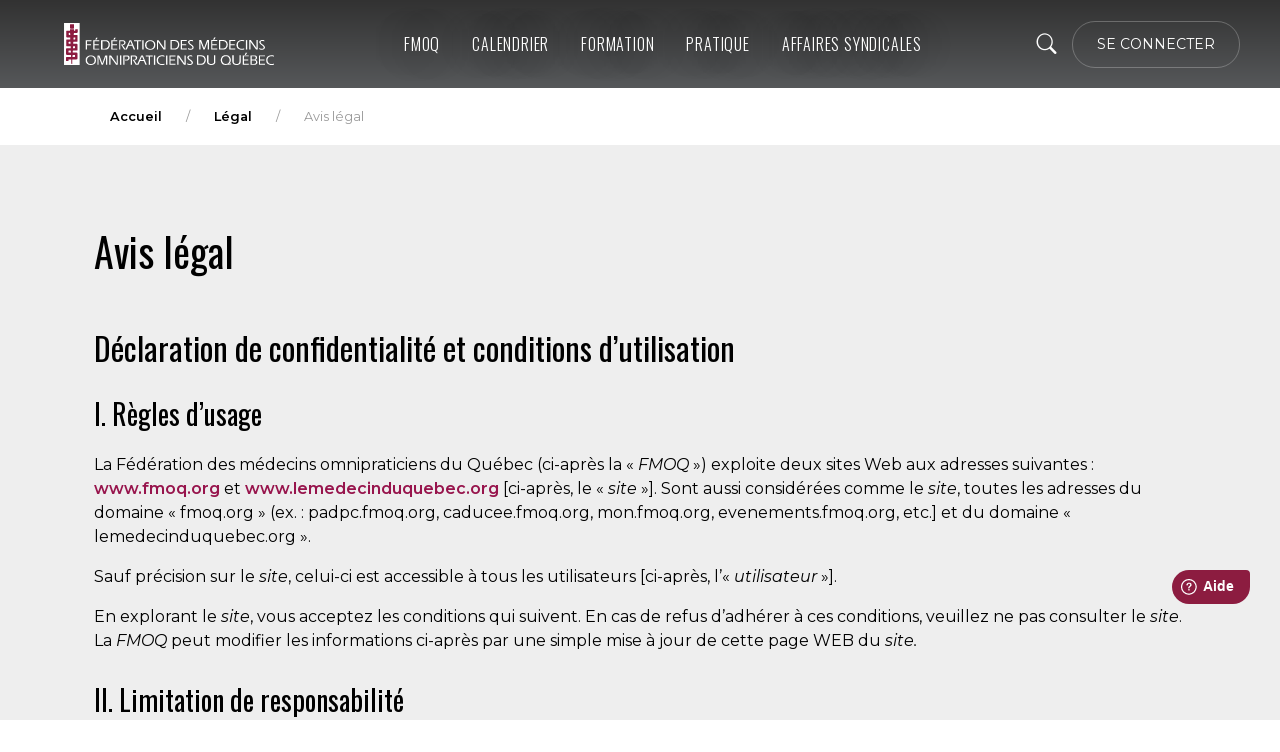

--- FILE ---
content_type: text/html; charset=utf-8
request_url: https://fmoq.org/legal/avis-legal/
body_size: 42076
content:



<!doctype html>
<html>
<head>
    <meta charset="utf-8">
    <meta http-equiv="X-UA-Compatible" content="IE=edge,chrome=1">
    <meta name="viewport" content="width=device-width, initial-scale=1.0, maximum-scale=1.0, user-scalable=no">
    <title>Avis légal</title>
    <meta name="description" content="La FMOQ représente plus de 10000 médecins de famille du Québec. Elle a pour mission de veiller aux intérêts professionnels et scientifiques des médecins omnipraticiens du Québec et ce, afin qu’ils exercent dans des conditions leur permettant d’offrir à leurs patients la qualité optimale de soins à laquelle ils aspirent.">
    <meta name="author" content="">


    <link rel="shortcut icon" href="https://fmoq.s3.amazonaws.com/images-sites/favicon.png" />

    <!--Pour Forms-->



    <!-- Fonts -->
    <link rel="preconnect" href="https://fonts.googleapis.com">
    <link rel="preconnect" crossorigin href="https://fonts.gstatic.com">
    <link rel="stylesheet" href="https://fonts.googleapis.com/css2?family=Montserrat:ital,wght@0,100;0,200;0,300;0,400;0,500;0,600;0,700;1,100;1,200;1,300;1,400;1,500;1,600;1,700&amp;display=swap">
    <link rel="stylesheet" href="https://fonts.googleapis.com/css2?family=Mulish:ital,wght@0,200;0,300;0,400;0,500;0,600;0,700;0,800;0,900;1,200;1,300;1,400;1,500;1,600;1,700;1,800;1,900&amp;display=swap">
    <link rel="stylesheet" href="https://fonts.googleapis.com/css2?family=Oswald:wght@400;500;600&amp;display=swap">
    <link rel="stylesheet" href="https://fonts.googleapis.com/css2?family=Fira&#x2B;Sans&#x2B;Condensed:ital,wght@0,100;0,200;0,300;0,400;0,500;0,600;0,700;0,800;0,900;1,100;1,200;1,300;1,400;1,500;1,600;1,700;1,800;1,900&amp;display=swap">

    <link rel="stylesheet" integrity="sha384-sRIl4kxILFvY47J16cr9ZwB07vP4J8+LH7qKQnuqkuIAvNWLzeN8tE5YBujZqJLB" crossorigin="anonymous" href="https://cdn.jsdelivr.net/npm/bootstrap@5.3.8/dist/css/bootstrap.min.css">
    
    <link rel="stylesheet" href="/css/blockgridlayout.css" />
    <link rel="stylesheet" href="/css/libs.bundle.css" />
    <link rel="stylesheet" href="/css/index.bundle.css" />

    <link rel="stylesheet" href="/css/thisSite.css?v=64aMS0MO8kk6eWH01y0salkVWFATEdF9OAjMTOyFqzE" />

    <!-- Start cookieyes banner -->
    <script id="cookieyes" type="text/javascript" src="https://cdn-cookieyes.com/client_data/63b9e7ec477b67021187ed58/script.js"></script> 
    <!-- End cookieyes banner -->


    <script>
        window.fwSettings = {
            'widget_id': 73000004752
        };
        !function () { if ("function" != typeof window.FreshworksWidget) { var n = function () { n.q.push(arguments) }; n.q = [], window.FreshworksWidget = n } }()
    </script>
    <script type='text/javascript' async defer src="https://widget.freshworks.com/widgets/73000004752.js"></script>

    <!-- Google Tag Manager -->
    <script>
        (function (w, d, s, l, i) {
            w[l] = w[l] || []; w[l].push({
                'gtm.start':
                    new Date().getTime(), event: 'gtm.js'
            }); var f = d.getElementsByTagName(s)[0],
                j = d.createElement(s), dl = l != 'dataLayer' ? '&l=' + l : ''; j.async = true; j.src =
                    'https://www.googletagmanager.com/gtm.js?id=' + i + dl; f.parentNode.insertBefore(j, f);
        })(window, document, 'script', 'dataLayer', 'GTM-N8G47PM');</script>
    <!-- End Google Tag Manager -->


    <!-- Google tag (gtag.js) - Google Analytics 10102024 -->
    <script async src="https://www.googletagmanager.com/gtag/js?id=G-43CD87EQ1C"></script>
    <script>
        window.dataLayer = window.dataLayer || [];
        function gtag() { dataLayer.push(arguments); }
        gtag('js', new Date());

        gtag('config', 'G-43CD87EQ1C');
    </script>

    <script src="/App_Plugins/UmbracoForms/Assets/promise-polyfill/dist/polyfill.min.js?v=13.4.2" type="application/javascript"></script><script src="/App_Plugins/UmbracoForms/Assets/aspnet-client-validation/dist/aspnet-validation.min.js?v=13.4.2" type="application/javascript"></script>

</head>

<body class="frontpage">


    <!-- Google Tag Manager (noscript) -->
    <noscript>
        <iframe src="https://www.googletagmanager.com/ns.html?id=GTM-N8G47PM"
                height="0" width="0" style="display:none;visibility:hidden"></iframe>
    </noscript>
    <!-- End Google Tag Manager (noscript) -->

        




<!-- Navigation-->
<nav id="mainNav" class="navbar navbar-expand-lg navbar-dark bg-dark NavThisSite">



        <!-- secondary -->
    <ul class="navbar-nav navbar-nav-secondary order-lg-3 pe-5">         
            <li class="nav-item d-lg-none bg-dark">
                <a class="nav-link nav-icon" href="" role="button" data-bs-toggle="collapse" data-bs-target="#navbar"
                   aria-controls="navbar" aria-expanded="false" aria-label="Toggle navigation">
                    <span class="bi bi-list"></span>
                </a>
            </li>


            <li>
                <a class="navbar-brand d-lg-none ms-3" href="/">
                    <img src="https://fmoq.s3.amazonaws.com/Assets/fmoq_d.svg" alt="Fédération des médecins omnipraticiens du Québec" title="FMOQ" style="width:50%;">
                </a>
            </li>
            <!--///////////-->
            <li class="nav-item d-none d-lg-block" style="list-style-type:none;">
                <button class="openBtn btn btn-lg rounded-pill" onclick="openSearch()"><i class="bi bi-search"></i></button>
            </li>




            <li class="nav-item d-lg-none">
<form action="/legal/avis-legal/" enctype="multipart/form-data" id="form0397a49ad4c8492892f3fafecca2dbe9" method="post">                        <button type="submit" name="provider" value="UmbracoMembers.OpenIdConnect" class="btn badge btn-outline-white rounded-pill me-2" style="font-size:0.6em;">
                            SE CONNECTER
                        </button>
<input name="__RequestVerificationToken" type="hidden" value="CfDJ8NepOpbS1CZLkyktzUU3RHcaNOaEd2Y7eGQAQzHAhCrosp6sazi0fXEa-FKOgSgDLm0QxJ_7s3q_rQ52heeeqgjDHxdz8IZyT0HLGjVjeoJhRpDX15FmHFd0bnGabpk_TW4EO8iqvRrFPhfJEfv_otI" /><input name="ufprt" type="hidden" value="CfDJ8NepOpbS1CZLkyktzUU3RHfMhk_ykl63yhVvMSRlk0wiZ88LSytqvRCvhMfqWnzrE2-Ye4JaKqDmMjvFUl8fQy9LjwtiLM9OhO7FlcMC2FVbfbATQMAnZySfEdBk1FHJdUdYawFUWTSPr0ue_SR4BGIF6AvMtX3213WS8O3nXtFt" /></form>                </li>
                <li class="nav-item d-none d-lg-block">

<form action="/legal/avis-legal/" enctype="multipart/form-data" id="formcbd30a3f902740989b9ebc4c5a1b9e95" method="post">                        <button type="submit" name="provider" value="UmbracoMembers.OpenIdConnect" class="btn btn-sm btn-outline-white rounded-pill">
                            SE CONNECTER
                        </button>
<input name="__RequestVerificationToken" type="hidden" value="CfDJ8NepOpbS1CZLkyktzUU3RHcaNOaEd2Y7eGQAQzHAhCrosp6sazi0fXEa-FKOgSgDLm0QxJ_7s3q_rQ52heeeqgjDHxdz8IZyT0HLGjVjeoJhRpDX15FmHFd0bnGabpk_TW4EO8iqvRrFPhfJEfv_otI" /><input name="ufprt" type="hidden" value="CfDJ8NepOpbS1CZLkyktzUU3RHchdI7UGAHNnfTvWe9Nhd4lMja7T6HWvQHTrpnpKNopQJEF4WP68q6EK4ZoVbQ-4jLB5xfJrr0zYq_8Dim3upP0xfC8Npf_dvX79Qv031qYZ1FYpWumK3ftZLS-QfoEiqIuK30N0lzxAMgY5PRFGB6i" /></form>                </li>



            <!--/////////////////////////-->


        </ul>

        <div class="ps-3 d-none d-lg-block" id="navbar">
            <ul class="navbar-nav">
                <li class="nav-item ps-5">
                    <a class="" href="/">
                        <img src="/media/izojflrz/fmoq_dr.svg" alt="Fédération des médecins omnipraticiens du Québec" title="FMOQ" style="width:70%;">
                    </a>
                </li>

            </ul>
        </div>
       
        <div class="collapse navbar-collapse px-3 py-3" id="navbar" data-bs-parent="#mainNav">
            <ul class="navbar-nav">

                    <li class="nav-item dropdown dropdown-hover">

                        <a class="nav-link" href="/fmoq/">FMOQ</a>

                            <ul class="dropdown-menu navbar-dark bg-dark" aria-labelledby="navbarDropdown">

                                    <li class="dropend dropend-hover">

                                        <a class="dropdown-item "
                                           href="/fmoq/mission-vision-valeurs/">Mission, vision, valeurs</a>

                                    </li>
                                    <li class="dropend dropend-hover">

                                        <a class="dropdown-item "
                                           href="/fmoq/notre-equipe/">Notre &#xE9;quipe</a>

                                    </li>
                                    <li class="dropend dropend-hover">

                                        <a class="dropdown-item "
                                           href="/fmoq/presidence/">Pr&#xE9;sidence</a>

                                    </li>
                                    <li class="dropend dropend-hover">

                                        <a class="dropdown-item "
                                           href="/fmoq/instances-politiques/">Instances politiques</a>

                                    </li>
                                    <li class="dropend dropend-hover">

                                        <a class="dropdown-item "
                                           href="/fmoq/associations/">Associations</a>

                                    </li>
                                    <li class="dropend dropend-hover">

                                        <a class="dropdown-item "
                                           href="/fmoq/statuts-et-reglements-de-la-fmoq/">Statuts et r&#xE8;glements de la FMOQ</a>

                                    </li>
                                    <li class="dropend dropend-hover">

                                        <a class="dropdown-item "
                                           href="/fmoq/engagement-social/">Engagement social</a>

                                    </li>
                                    <li class="dropend dropend-hover">

                                        <a class="dropdown-item "
                                           href="/fmoq/prix-et-distinctions/">Prix et distinctions</a>

                                    </li>

                            </ul>



                    </li>
                    <li class="nav-item dropdown dropdown-hover">

                        <a class="nav-link" href="/calendrier/">Calendrier</a>




                    </li>
                    <li class="nav-item dropdown dropdown-hover">

                        <a class="nav-link" href="/formation/">Formation</a>

                            <ul class="dropdown-menu navbar-dark bg-dark" aria-labelledby="navbarDropdown">

                                    <li class="dropend dropend-hover">

                                        <a class="dropdown-item "
                                           href="/formation/evaluation-dune-activite/">&#xC9;valuation d&#x27;une activit&#xE9;</a>

                                    </li>
                                    <li class="dropend dropend-hover">

                                        <a class="dropdown-item "
                                           href="/formation/padpc/">PADPC</a>

                                    </li>
                                    <li class="dropend dropend-hover">

                                        <a class="dropdown-item "
                                           href="/formation/mentorat/">Mentorat</a>

                                    </li>
                                    <li class="dropend dropend-hover">

                                        <a class="dropdown-item "
                                           href="/formation/activites-de-formation/">Activit&#xE9;s de formation</a>

                                    </li>
                                    <li class="dropend dropend-hover">

                                        <a class="dropdown-item "
                                           href="/formation/videos-de-formation/">Vid&#xE9;os de formation</a>

                                    </li>
                                    <li class="dropend dropend-hover">

                                        <a class="dropdown-item "
                                           href="/formation/responsables-de-la-formation/">Responsables de la formation</a>

                                    </li>
                                    <li class="dropend dropend-hover">

                                        <a class="dropdown-item "
                                           href="/formation/politiques/">Politiques</a>

                                    </li>
                                    <li class="dropend dropend-hover">

                                        <a class="dropdown-item "
                                           href="/formation/le-medecin-du-quebec/">Le M&#xE9;decin du Qu&#xE9;bec</a>

                                    </li>

                            </ul>



                    </li>
                    <li class="nav-item dropdown dropdown-hover">

                        <a class="nav-link" href="/pratique/">Pratique</a>

                            <ul class="dropdown-menu navbar-dark bg-dark" aria-labelledby="navbarDropdown">

                                    <li class="dropend dropend-hover">

                                        <a class="dropdown-item "
                                           href="/pratique/mieux-etre/">Mieux-&#xEA;tre</a>

                                    </li>
                                    <li class="dropend dropend-hover">

                                        <a class="dropdown-item "
                                           href="/pratique/guide-de-lorganisation-de-la-pratique/">Guide de l&#x27;organisation de la pratique</a>

                                    </li>
                                    <li class="dropend dropend-hover">

                                        <a class="dropdown-item "
                                           href="/pratique/facturation/">Facturation</a>

                                    </li>
                                    <li class="dropend dropend-hover">

                                        <a class="dropdown-item "
                                           href="/pratique/installation-en-pratique/">Installation en pratique</a>

                                    </li>
                                    <li class="dropend dropend-hover">

                                        <a class="dropdown-item "
                                           href="/pratique/informatisation/">Informatisation</a>

                                    </li>
                                    <li class="dropend dropend-hover">

                                        <a class="dropdown-item "
                                           href="/pratique/ententes/">Ententes</a>

                                    </li>
                                    <li class="dropend dropend-hover">

                                        <a class="dropdown-item "
                                           href="/pratique/etapes-de-carriere/">&#xC9;tapes de carri&#xE8;re</a>

                                    </li>
                                    <li class="dropend dropend-hover">

                                        <a class="dropdown-item "
                                           href="/pratique/outils/">Outils</a>

                                    </li>
                                    <li class="dropend dropend-hover">

                                        <a class="dropdown-item "
                                           href="/pratique/collaboration-interprofessionnelle/">Collaboration interprofessionnelle</a>

                                    </li>
                                    <li class="dropend dropend-hover">

                                        <a class="dropdown-item "
                                           href="/pratique/enseignement-et-recherche/">Enseignement et recherche</a>

                                    </li>
                                    <li class="dropend dropend-hover">

                                        <a class="dropdown-item "
                                           href="/pratique/depannage/">D&#xE9;pannage</a>

                                    </li>
                                    <li class="dropend dropend-hover">

                                        <a class="dropdown-item "
                                           href="/pratique/aspects-legaux/">Aspects l&#xE9;gaux</a>

                                    </li>
                                    <li class="dropend dropend-hover">

                                        <a class="dropdown-item "
                                           href="/pratique/avantages/">Avantages</a>

                                    </li>
                                    <li class="dropend dropend-hover">

                                        <a class="dropdown-item "
                                           href="/pratique/sante-publique/">Sant&#xE9; publique</a>

                                    </li>

                            </ul>



                    </li>
                    <li class="nav-item dropdown dropdown-hover">

                        <a class="nav-link" href="/affaires-syndicales/">Affaires syndicales</a>

                            <ul class="dropdown-menu navbar-dark bg-dark" aria-labelledby="navbarDropdown">

                                    <li class="dropend dropend-hover">

                                        <a class="dropdown-item "
                                           href="/affaires-syndicales/dans-les-medias/">Dans les m&#xE9;dias</a>

                                    </li>
                                    <li class="dropend dropend-hover">

                                        <a class="dropdown-item "
                                           href="/affaires-syndicales/pl-2-reserve-aux-membres/">PL 2 &#x2013; R&#xE9;serv&#xE9; aux membres</a>

                                    </li>
                                    <li class="dropend dropend-hover">

                                        <a class="dropdown-item "
                                           href="/affaires-syndicales/quest-ce-que-la-loi-2/">Qu&#x27;est-ce que la loi 2 ?</a>

                                    </li>
                                    <li class="dropend dropend-hover">

                                        <a class="dropdown-item "
                                           href="/affaires-syndicales/what-is-law-2/">What is Law 2?</a>

                                    </li>
                                    <li class="dropend dropend-hover">

                                        <a class="dropdown-item "
                                           href="/affaires-syndicales/programme-gmf-nouvelle-proposition-du-ministere/">Programme GMF : nouvelle proposition du minist&#xE8;re</a>

                                    </li>
                                    <li class="dropend dropend-hover">

                                        <a class="dropdown-item "
                                           href="/affaires-syndicales/pl-11-reglement/">PL 11 &#x2013; R&#xE8;glement</a>

                                    </li>
                                    <li class="dropend dropend-hover">

                                        <a class="dropdown-item "
                                           href="/affaires-syndicales/entente-passerelle-sur-le-gap/">Entente passerelle sur le GAP</a>

                                    </li>
                                    <li class="dropend dropend-hover">

                                        <a class="dropdown-item "
                                           href="/affaires-syndicales/entente-acces-premiere-ligne/">Entente &#x2013; Acc&#xE8;s premi&#xE8;re ligne</a>

                                    </li>
                                    <li class="dropend dropend-hover">

                                        <a class="dropdown-item "
                                           href="/affaires-syndicales/pl-15/">PL 15</a>

                                    </li>
                                    <li class="dropend dropend-hover">

                                        <a class="dropdown-item "
                                           href="/affaires-syndicales/communications/">Communications</a>

                                    </li>
                                    <li class="dropend dropend-hover">

                                        <a class="dropdown-item "
                                           href="/affaires-syndicales/prises-de-position/">Prises de position</a>

                                    </li>
                                    <li class="dropend dropend-hover">

                                        <a class="dropdown-item "
                                           href="/affaires-syndicales/relations-de-presse/">Relations de presse</a>

                                    </li>

                            </ul>



                    </li>

                <li class="nav-item d-lg-none" style="list-style-type:none;">
                    <button class="openBtn btn" style="padding:10px 0;" onclick="openSearch()"><i class="bi bi-search"></i></button>
                </li>
            </ul>
        </div>





        <div id="myOverlay" class="overlay">
            <span class="closebtn" onclick="closeSearch()" title="Close Overlay">×</span>
            <div class="overlay-content">
                <div class="grouped-inputs p-1 rounded-pill bg-white">
                    <div class="row g-0">
                        <form class="d-flex" action="/recherche" method="get">
                            <div class="col-md-10">
                                <input type="text" class="form-control form-control-lg px-4 rounded-pill" aria-label="Text input with dropdown button" placeholder="Rechercher" name="query">
                            </div>

                            <div class="col-md-2 d-grid">
                                <a href="" class="btn btn-primary btn-lg rounded-pill" onclick="this.closest('form').submit();return false;"><i class="bi bi-search"></i></a>
                            </div>
                        </form>
                    </div>
                </div>
            </div>
        </div>





        <!-- mobile user menu -->
        <div class="collapse account-collapse" id="userNav" data-bs-parent="#mainNav">
            <ul class="navbar-nav">

                <li class="nav-item">
                    <a class="dropdown-item text-white" href="https://mon.fmoq.org/">Mon profil</a>
                </li>
                <li class="nav-item">
                    <a class="dropdown-item text-white" href="/legal/avis-legal/?ufprt=CfDJ8NepOpbS1CZLkyktzUU3RHedJk8nQ7gbr5luOndmPKiq3R9TFtRStEXwOQXVlucMLFPvvs9L5tFqJxBLzVk800j94Wg6wmMrSpfkQOZGUcyqMm0CbtjQq7e5PE8guBnF-XPNbQKo53v9qYnxDx-niBU">Se déconnecter</a>
                </li>
                
            </ul>
        </div>



</nav>

<script>
    function openSearch() {
        document.getElementById("myOverlay").style.display = "block";
    }

    function closeSearch() {
        document.getElementById("myOverlay").style.display = "none";
    }
</script>



    <main>
        




    <section class="">
        <div class="container py-2 px-5">

                <ol class="breadcrumb">
                        <li class="breadcrumb-item"><a href="/">Accueil</a></li>
                        <li class="breadcrumb-item"><a href="/legal/">L&#xE9;gal</a></li>

                    <li class="breadcrumb-item active">Avis l&#xE9;gal</li>
                </ol>
        </div>
    </section>



<div class="offcanvas-wrap">
    <section class="split">
        <div class="container">
            <div class="row py-10">
                <h1>Avis l&#xE9;gal</h1>

                <div class="col-lg-12">

                    <!-- orders -->
                    <section>



                        <div class="row">
                            <div class="col">



                                

    <div class="umb-grid">
                <div class="grid-section">
        <div >
            <div class="row clearfix pb-3">
                    <div class="col-md-12 column">
                        <div >



<h2>Déclaration de confidentialité et conditions d’utilisation</h2>
<h3>I. Règles d’usage</h3>
<p>La Fédération des médecins omnipraticiens du Québec (ci-après la «<em> FMOQ</em> ») exploite deux sites Web aux adresses suivantes : <a href="http://www.fmoq.org">www.fmoq.org</a> et <a href="http://www.lemedecinduquebec.org">www.lemedecinduquebec.org</a> [ci-après, le « <em>site</em> »]. Sont aussi considérées comme le <em>site</em>, toutes les adresses du domaine « fmoq.org » (ex. : padpc.fmoq.org, caducee.fmoq.org, mon.fmoq.org, evenements.fmoq.org, etc.] et du domaine « lemedecinduquebec.org ».</p>
<p>Sauf précision sur le <em>site</em>, celui-ci est accessible à tous les utilisateurs [ci-après, l’« <em>utilisateur</em> »].</p>
<p>En explorant le <em>site</em>, vous acceptez les conditions qui suivent. En cas de refus d’adhérer à ces conditions, veuillez ne pas consulter le <em>site</em>.<br>La <em>FMOQ </em>peut modifier les informations ci-après par une simple mise à jour de cette page WEB du <em>site.</em></p>
<h3>II. Limitation de responsabilité</h3>
<p>Les textes, opinions, avis, renseignements et informations exprimés ou rendus disponibles sur le <em>site</em> ou par hyperliens n’engagent que la responsabilité de leurs auteurs et non de la <em>FMOQ</em>. Le contenu et les hyperliens du <em>site</em> sont diffusés à des fins éducatives et informatives. L’<em>utilisateur </em>ne doit pas les interpréter comme étant des conseils d’experts en matière médicale, professionnelle, juridique ou autre le concernant. Les informations, documents et images sur le <em>site</em> sont offerts « tels quels » en date de la mise à jour affichée sur la page consultée. L’exploration du <em>site</em> et le téléchargement de documents et d’images provenant du <em>site</em> sont donc entièrement au risque de l’<em>utilisateur</em>.</p>
<p>La <em>FMOQ</em> ne garantit pas un accès sans interruption au<em> site</em>, au contenu des hyperliens et aux liens par courriel offert sur le <em>site</em>. La <em>FMOQ</em> se réserve le droit de mettre à jour ou de modifier le <em>site</em> sans aucun préavis. Sauf aux endroits mentionnés à cet effet, la <em>FMOQ</em> a pour objectif de maintenir le <em>site</em> à jour, mais elle ne s’engage pas à faire une mise à jour continuelle. Advenant qu’un <em>utilisateur</em> trouve une erreur sur le <em>site</em>, il est prié de communiquer avec l’administrateur [<a href="mailto:securite@fmoq.org">securite@fmoq.org</a>] du <em>site</em> pour que celle-ci soit corrigée le plus rapidement possible.</p>
<p>Bien qu’elle prenne toutes les mesures raisonnables pour assurer la sécurité du <em>site</em> et la protection des renseignements personnels sur les portions sécurisées du <em>site</em>,l’utilisation de l’internet et les problèmes pouvant en résulter sont la responsabilité exclusive de l’<em>utilisateur</em>. La FMOQ ne peut être tenue responsable de l’altération des renseignements personnels, l’atteinte à la confidentialité ou la sécurité de ces renseignements ainsi que la perte de ces renseignements lors de leur transmission par l’<em>utilisateur</em> ou lors de l’utilisation des portions sécurisées du site par l’<em>utilisateur.</em></p>
<h3>III. Droit d’auteur</h3>
<p>La forme et le contenu du <em>site</em> sont protégés par le droit d’auteur et par les lois québécoises, canadiennes et étrangères sur la propriété intellectuelle. L’ensemble des renseignements et des documents accessibles sur le <em>site</em> est la propriété exclusive de la <em>FMOQ</em>. Le nom <em>FMOQ</em>, le domaine fmoq.org et tous ses sous-domaines (exemples : padpc.fmoq.org, caducee.fmoq.org. mon.fmoq.org, mentorat.fmoq.org), le logo de la <em>FMOQ</em> et celui de chacun de ses sites, le nom <em>Le Médecin du Québec</em>, le domaine lemedecinduquebec.org et le logo du Médecin du Québec sont la propriété de la <em>FMOQ</em>.</p>
<p>Il est interdit à l’<em>utilisateur</em> de reproduire pour diffusion, par quelque moyen que ce soit, les textes, codes informatiques, opinions, avis, vidéos, images, modules de formation, fichiers et renseignements contenus, exprimés ou rendus disponibles sur le <em>site</em>. La reproduction pour diffusion peut toutefois faire l’objet d’une demande écrite à la <em>FMOQ</em>. Une fois l’approbation obtenue, l’<em>utilisateur</em> doit obligatoirement suivre les instructions de la<em> FMOQ </em>à ce sujet. <br>Il est strictement interdit à l’<em>utilisateur</em> de vendre ou de modifier, à des fins publiques ou commerciales, les textes, opinions, avis, vidéos, images, modules de formation et renseignements contenus, exprimés ou rendus disponibles sur le <em>site</em>.</p>
<h3>IV. Sécurité et confidentialité</h3>
<p>Afin de rendre ses produits et services accessibles à l’<em>utilisateur</em>, la <em>FMOQ</em> recueille certains renseignements personnels uniquement sur les portions sécurisées du <em>site</em>. Ces renseignements personnels sont limités à ceux qui sont nécessaires pour permettre l’identification ou le paiement par l’<em>utilisateur</em>. Ces renseignements sont fournis en tout temps de façon libre et volontaire par l’<em>utilisateur</em>.</p>
<p>Seul le personnel autorisé de la <em>FMOQ </em>a accès aux renseignements personnels recueillis sur le <em>site, </em>et ce uniquement dans le but de rendre les produits et services disponibles à l’<em>utilisateur</em>. La <em>FMOQ</em> s’engage de plus à ne pas communiquer ces renseignements personnels ou à ne pas les rendre autrement disponibles à des tiers sans avoir préalablement obtenu le consentement explicite de l’<em>utilisateur</em>.</p>
<p>Pour assurer la sécurité du <em>site</em> et la protection de ces renseignements personnels sur les portions sécurisées du <em>site</em>, la <em>FMOQ</em> déploie des mesures de sécurité et de protection physiques et virtuelles raisonnables et conformes aux normes de l’industrie. Elle utilise notamment un système assurant le cryptage des communications électroniques et informatiques.</p>
<p><strong><em>Code d’utilisateur, mot de passe et mesures de sécurité</em></strong></p>
<p>Pour accéder à une portion sécurisée du <em>site</em> dans le but de se procurer un produit ou un service offert par la FMOQ, l’<em>utilisateur</em> doit s’identifier, choisir un code d’utilisateur et un mot de passe. L’<em>utilisateur</em> est seul responsable de conserver et protéger son mot de passe. Il doit informer sans délai l’administrateur du <em>site</em>  [<a href="mailto:securite@fmoq.org">securite@fmoq.org</a>] de toute utilisation non autorisée de son code d’utilisateur, de son mot de passe ou de toute atteinte à la sécurité ou la confidentialité de ses renseignements personnels. Il lui appartient de prendre toutes les mesures nécessaires pour que l’utilisation des produits et services se déroule dans des conditions de sécurité optimales.</p>
<p>La <em>FMOQ</em> ne peut en aucun temps être tenue responsable de toute perte ou dommage survenant suite au défaut de l’utilisateur de respecter l’une des obligations du présent paragraphe.</p>
<p><strong><em>Paiement</em></strong></p>
<p>L’<em>utilisateur</em> doit fournir les renseignements requis aux fins du paiement des produits et services acquis sur le <em>site</em>.</p>
<p>Il est à noter que tous les prix sont indiqués sur le<em> site</em> en dollars canadiens et sont assujettis aux taxes de vente provinciale et fédérale. La <em>FMOQ</em> se réserve le droit, à sa seule discrétion et sans préavis, de mettre à jour, modifier et de réajuster les prix des produits et services.</p>
<p><strong><em>Fichiers témoins</em></strong></p>
<p>La<em> FMOQ </em>a trois utilisations des fichiers témoins sur le <em>site</em>. Un fichier témoin est un petit fichier texte sauvegardé sur le disque dur de l’ordinateur de l’<em>utilisateur</em>. Ce fichier est complètement inoffensif et ne peut contenir de virus.</p>
<ul>
<li>Pour faciliter la navigation sur le<em> site</em>, ce dernier utilise un fichier témoin qui permet d’identifier votre logiciel de navigation d’une visite à l’autre et d’une page à l’autre à l’intérieur d’une session.</li>
<li>Lorsque vous accédez à une section sécurisée sur le <em>site</em>, un fichier témoin est automatiquement créé dans votre ordinateur. Notre serveur a accès à ce fichier dont le but est de permettre votre identification et de faciliter votre navigation. Si les témoins sont désactivés, l’utilisation de certaines fonctionnalités n’est plus possible.</li>
<li>Pour analyser la fréquentation du <em>site</em>, la <em>FMOQ</em> utilise le logiciel Google <em>Analytics</em>. Ce dernier utilise les fichiers témoins pour enregistrer certains comportements des visiteurs, comme le nombre de visites sur le <em>site</em>, le chemin parcouru et la durée de la visite. Ces informations pourraient également être utilisées à des fins de reciblage sur d’autres plateformes de la FMOQ. Cependant, le fichier témoin ne permet pas d’identifier le visiteur. Les données restent donc anonymes et n’ont pour but que d’améliorer le site ou la diffusion des contenus de la <em>FMOQ</em> en fonctions des besoins de ses visiteurs.</li>
</ul>
<h3>V – Juridiction</h3>
<p>Cette entente est encadrée et interprétée en fonction des lois québécoises. Tout litige résultant de la présente entente sera porté devant le tribunal du district judiciaire du siège social de la <em>FMOQ</em>, à savoir : Montréal.</p>

                        </div>
                    </div>
            </div>
        </div>
                </div>
    </div>




                                

                                
                            </div>


                        </div>
                    </section>


                </div>
            </div>
        </div>
    </section>
</div>


    </main>

    <div class="modal fade" id="master-waiting-dlg" tabindex="-1" aria-labelledby="modalLabel" aria-hidden="true">
        <div class="modal-dialog modal-dialog-centered">
            <div class="modal-content">
                <div class="modal-body p-6 text-center">
                    <h4 id="modalLabel" class="text-black-50">Veuillez patienter</h4>
                    <div class="spinner-border" style="width: 3rem; height: 3rem;" role="status">
                        <span class="visually-hidden">Chargement...</span>
                    </div>

                </div>
            </div>
        </div>
    </div>


     <footer class="border-top px-5 py-5 bg-dark">

            <div class="container px-4 px-lg-5">
                <div class="row">

                





<div class="container px-4 px-lg-5">
    <div class="row">
        <div class="col-md-3 col-sm-12">
            <h3 class="footer-widget-title">
                <a href="https://mon.fmoq.org/envois">
                    Abonnez-vous <br>
                    aux communications <br>
                    de la FMOQ
                </a>
            </h3>
            <a href="https://mon.fmoq.org/" class="btn btn-md btn-primary rounded-pill marg-top-20" style="text-transform:uppercase;">Mon FMOQ</a>
        </div>


        <div class="col-md-4 col-sm-12">
            <h3 class="footer-widget-title"></h3>

            <ul class="list-unstyled">
                <li><a href="/affaires-syndicales/communications/infolettres/">Infolettres</a></li>
                <li class="presse-footer"><a href="/affaires-syndicales/relations-de-presse/">Presse</a></li>
                <li><a href="/espace-emploi/espace-emploi/">Espace emploi</a></li>
                <li><a href="/protection-des-renseignements-personnels/">Protection des renseignements personnels</a></li>
                <li><a href="/nous-joindre/">Nous joindre</a></li>

            </ul>
        </div>


        <div class="col-md-5 col-sm-12">
            <div class="bottom-nav-social">
                <ul>
                    <li class="fs-2 rs">
                        <a href="https://www.facebook.com/laFMOQ" target="_blank">
                            <img class="image-rs" src="https://fmoq.s3.us-east-1.amazonaws.com/Assets/facebook_white.png" style="width:38px; height:auto;" />

                        </a>
                    </li>
                    <li class="fs-2 rs">
                        <a href="https://www.linkedin.com/company/f-d-ration-des-m-decins-omnipraticiens-du-qu-bec/" target="_blank">
                            <img class="image-rs" src="https://fmoq.s3.us-east-1.amazonaws.com/Assets/linkedIn_white.png" style="width:38px; height:auto;" />

                        </a>
                    </li>
                    <li class="fs-2 rs">
                        <a href="https://bsky.app/profile/fmoq.bsky.social" target="_blank">
                            <img class="image-rs" src="https://fmoq.s3.us-east-1.amazonaws.com/Assets/bluesky.png" style="width:38px; height:auto;" />
                        </a>
                    </li>

                    <li class="fs-2 rs">
                        <a href="https://www.youtube.com/LaFMOQ" target="_blank">
                            <img class="image-rs" src="https://fmoq.s3.us-east-1.amazonaws.com/Assets/YouTube.png" style="width:38px; height:auto;" />
                        </a>
                    </li>

                    <li class="fs-2 rs">
                        <a href="https://www.instagram.com/fmoq_mf/" target="_blank">
                            <img class="image-rs" src="https://fmoq.s3.us-east-1.amazonaws.com/Assets/Instagram_logo.png" style="width:38px; height:auto;" />
                        </a>
                    </li>
                    <li class="fs-2 rs">
                        <a href="https://www.tiktok.com/@fmoq_mf" target="_blank">
                            <img class="image-rs" src="https://fmoq.s3.us-east-1.amazonaws.com/Assets/tiktok.png" style="width:38px; height:auto;" />
                        </a>
                    </li>

                </ul>
            </div>
        </div>

    </div>


    <div class="row gx-4 gx-lg-5 justify-content-center mt-4">
            <div class="small text-center text-muted text-gray">Fédération des médecins omnipraticiens du Québec &copy; 2026 | <a href="/avis-legal/">Avis légal</a></div>
    </div>
</div>

 


                </div>
            </div>
       
    </footer> 
 


    <!-- Bootstrap 5.3.0  -->
    <script integrity="sha384-FKyoEForCGlyvwx9Hj09JcYn3nv7wiPVlz7YYwJrWVcXK/BmnVDxM+D2scQbITxI" crossorigin="anonymous" src="https://cdn.jsdelivr.net/npm/bootstrap@5.3.8/dist/js/bootstrap.bundle.min.js"></script>


    <script src="https://cdn.jsdelivr.net/npm/vue@2.7.14"></script>
    <script src="/scripts/Vuex.3.6.2.js"></script>

    
    <script src="https://ajax.aspnetcdn.com/ajax/jQuery/jquery-3.0.0.min.js"></script>
    <script src="https://ajax.aspnetcdn.com/ajax/jquery.validate/1.16.0/jquery.validate.min.js"></script>
    
    <script src="https://ajax.aspnetcdn.com/ajax/mvc/5.2.3/jquery.validate.unobtrusive.min.js"></script>
    <script src="/scripts/umbraco-starterkit-app.js"></script>


 



    <script src="/scripts/dayjs.min.js?v=qfCZG-wE1Jm81YLd0GFjGWiOSEnBFyBwFt_MyFNbxPI"></script>
    <script src="/scripts/plugin/localizedFormat.js"></script>
    <script src="/scripts/locale/fr-ca.js"></script>
    <script src="/scripts/site.js?v=A91v7pm9kgYhbYVl7pcbtkCpDDj2tfBhWxA2CxeTVrg"></script>
    <script src="/scripts/index.bundle.js"></script>
   <script src="/scripts/simpleLightbox.min.js"></script>
    <script>
        $('a.galleryImage').simpleLightbox();
    </script> 

    

    <div id="back-to-top-container">
        <button type="button"
                class="btn btn-floating"
                id="btn-back-to-top">
            <i class="bi bi-arrow-up-circle-fill text-gray fs-1"></i>
        </button>
    </div>



    <script>
        //Get the button
        let mybutton = document.getElementById("btn-back-to-top");

        // When the user scrolls down 20px from the top of the document, show the button
        window.onscroll = function () {
            scrollFunction();
        };

        function scrollFunction() {
            if (
                document.body.scrollTop > 20 ||
                document.documentElement.scrollTop > 20
            ) {
                mybutton.style.display = "block";
            } else {
                mybutton.style.display = "none";
            }
        }
        // When the user clicks on the button, scroll to the top of the document
        mybutton.addEventListener("click", backToTop);

        function backToTop() {
            document.body.scrollTop = 0;
            document.documentElement.scrollTop = 0;
        }

    </script>





</body>
</html>

--- FILE ---
content_type: text/javascript
request_url: https://fmoq.org/scripts/Vuex.3.6.2.js
body_size: 40759
content:
/*!
 * vuex v3.6.2
 * (c) 2021 Evan You
 * @license MIT
 */
(function (global, factory) {
    typeof exports === 'object' && typeof module !== 'undefined' ? module.exports = factory() :
    typeof define === 'function' && define.amd ? define(factory) :
    (global = typeof globalThis !== 'undefined' ? globalThis : global || self, global.Vuex = factory());
  }(this, (function () { 'use strict';
  
    function applyMixin (Vue) {
      var version = Number(Vue.version.split('.')[0]);
  
      if (version >= 2) {
        Vue.mixin({ beforeCreate: vuexInit });
      } else {
        // override init and inject vuex init procedure
        // for 1.x backwards compatibility.
        var _init = Vue.prototype._init;
        Vue.prototype._init = function (options) {
          if ( options === void 0 ) options = {};
  
          options.init = options.init
            ? [vuexInit].concat(options.init)
            : vuexInit;
          _init.call(this, options);
        };
      }
  
      /**
       * Vuex init hook, injected into each instances init hooks list.
       */
  
      function vuexInit () {
        var options = this.$options;
        // store injection
        if (options.store) {
          this.$store = typeof options.store === 'function'
            ? options.store()
            : options.store;
        } else if (options.parent && options.parent.$store) {
          this.$store = options.parent.$store;
        }
      }
    }
  
    var target = typeof window !== 'undefined'
      ? window
      : typeof global !== 'undefined'
        ? global
        : {};
    var devtoolHook = target.__VUE_DEVTOOLS_GLOBAL_HOOK__;
  
    function devtoolPlugin (store) {
      if (!devtoolHook) { return }
  
      store._devtoolHook = devtoolHook;
  
      devtoolHook.emit('vuex:init', store);
  
      devtoolHook.on('vuex:travel-to-state', function (targetState) {
        store.replaceState(targetState);
      });
  
      store.subscribe(function (mutation, state) {
        devtoolHook.emit('vuex:mutation', mutation, state);
      }, { prepend: true });
  
      store.subscribeAction(function (action, state) {
        devtoolHook.emit('vuex:action', action, state);
      }, { prepend: true });
    }
  
    /**
     * Get the first item that pass the test
     * by second argument function
     *
     * @param {Array} list
     * @param {Function} f
     * @return {*}
     */
    function find (list, f) {
      return list.filter(f)[0]
    }
  
    /**
     * Deep copy the given object considering circular structure.
     * This function caches all nested objects and its copies.
     * If it detects circular structure, use cached copy to avoid infinite loop.
     *
     * @param {*} obj
     * @param {Array<Object>} cache
     * @return {*}
     */
    function deepCopy (obj, cache) {
      if ( cache === void 0 ) cache = [];
  
      // just return if obj is immutable value
      if (obj === null || typeof obj !== 'object') {
        return obj
      }
  
      // if obj is hit, it is in circular structure
      var hit = find(cache, function (c) { return c.original === obj; });
      if (hit) {
        return hit.copy
      }
  
      var copy = Array.isArray(obj) ? [] : {};
      // put the copy into cache at first
      // because we want to refer it in recursive deepCopy
      cache.push({
        original: obj,
        copy: copy
      });
  
      Object.keys(obj).forEach(function (key) {
        copy[key] = deepCopy(obj[key], cache);
      });
  
      return copy
    }
  
    /**
     * forEach for object
     */
    function forEachValue (obj, fn) {
      Object.keys(obj).forEach(function (key) { return fn(obj[key], key); });
    }
  
    function isObject (obj) {
      return obj !== null && typeof obj === 'object'
    }
  
    function isPromise (val) {
      return val && typeof val.then === 'function'
    }
  
    function assert (condition, msg) {
      if (!condition) { throw new Error(("[vuex] " + msg)) }
    }
  
    function partial (fn, arg) {
      return function () {
        return fn(arg)
      }
    }
  
    // Base data struct for store's module, package with some attribute and method
    var Module = function Module (rawModule, runtime) {
      this.runtime = runtime;
      // Store some children item
      this._children = Object.create(null);
      // Store the origin module object which passed by programmer
      this._rawModule = rawModule;
      var rawState = rawModule.state;
  
      // Store the origin module's state
      this.state = (typeof rawState === 'function' ? rawState() : rawState) || {};
    };
  
    var prototypeAccessors = { namespaced: { configurable: true } };
  
    prototypeAccessors.namespaced.get = function () {
      return !!this._rawModule.namespaced
    };
  
    Module.prototype.addChild = function addChild (key, module) {
      this._children[key] = module;
    };
  
    Module.prototype.removeChild = function removeChild (key) {
      delete this._children[key];
    };
  
    Module.prototype.getChild = function getChild (key) {
      return this._children[key]
    };
  
    Module.prototype.hasChild = function hasChild (key) {
      return key in this._children
    };
  
    Module.prototype.update = function update (rawModule) {
      this._rawModule.namespaced = rawModule.namespaced;
      if (rawModule.actions) {
        this._rawModule.actions = rawModule.actions;
      }
      if (rawModule.mutations) {
        this._rawModule.mutations = rawModule.mutations;
      }
      if (rawModule.getters) {
        this._rawModule.getters = rawModule.getters;
      }
    };
  
    Module.prototype.forEachChild = function forEachChild (fn) {
      forEachValue(this._children, fn);
    };
  
    Module.prototype.forEachGetter = function forEachGetter (fn) {
      if (this._rawModule.getters) {
        forEachValue(this._rawModule.getters, fn);
      }
    };
  
    Module.prototype.forEachAction = function forEachAction (fn) {
      if (this._rawModule.actions) {
        forEachValue(this._rawModule.actions, fn);
      }
    };
  
    Module.prototype.forEachMutation = function forEachMutation (fn) {
      if (this._rawModule.mutations) {
        forEachValue(this._rawModule.mutations, fn);
      }
    };
  
    Object.defineProperties( Module.prototype, prototypeAccessors );
  
    var ModuleCollection = function ModuleCollection (rawRootModule) {
      // register root module (Vuex.Store options)
      this.register([], rawRootModule, false);
    };
  
    ModuleCollection.prototype.get = function get (path) {
      return path.reduce(function (module, key) {
        return module.getChild(key)
      }, this.root)
    };
  
    ModuleCollection.prototype.getNamespace = function getNamespace (path) {
      var module = this.root;
      return path.reduce(function (namespace, key) {
        module = module.getChild(key);
        return namespace + (module.namespaced ? key + '/' : '')
      }, '')
    };
  
    ModuleCollection.prototype.update = function update$1 (rawRootModule) {
      update([], this.root, rawRootModule);
    };
  
    ModuleCollection.prototype.register = function register (path, rawModule, runtime) {
        var this$1 = this;
        if ( runtime === void 0 ) runtime = true;
  
      {
        assertRawModule(path, rawModule);
      }
  
      var newModule = new Module(rawModule, runtime);
      if (path.length === 0) {
        this.root = newModule;
      } else {
        var parent = this.get(path.slice(0, -1));
        parent.addChild(path[path.length - 1], newModule);
      }
  
      // register nested modules
      if (rawModule.modules) {
        forEachValue(rawModule.modules, function (rawChildModule, key) {
          this$1.register(path.concat(key), rawChildModule, runtime);
        });
      }
    };
  
    ModuleCollection.prototype.unregister = function unregister (path) {
      var parent = this.get(path.slice(0, -1));
      var key = path[path.length - 1];
      var child = parent.getChild(key);
  
      if (!child) {
        {
          console.warn(
            "[vuex] trying to unregister module '" + key + "', which is " +
            "not registered"
          );
        }
        return
      }
  
      if (!child.runtime) {
        return
      }
  
      parent.removeChild(key);
    };
  
    ModuleCollection.prototype.isRegistered = function isRegistered (path) {
      var parent = this.get(path.slice(0, -1));
      var key = path[path.length - 1];
  
      if (parent) {
        return parent.hasChild(key)
      }
  
      return false
    };
  
    function update (path, targetModule, newModule) {
      {
        assertRawModule(path, newModule);
      }
  
      // update target module
      targetModule.update(newModule);
  
      // update nested modules
      if (newModule.modules) {
        for (var key in newModule.modules) {
          if (!targetModule.getChild(key)) {
            {
              console.warn(
                "[vuex] trying to add a new module '" + key + "' on hot reloading, " +
                'manual reload is needed'
              );
            }
            return
          }
          update(
            path.concat(key),
            targetModule.getChild(key),
            newModule.modules[key]
          );
        }
      }
    }
  
    var functionAssert = {
      assert: function (value) { return typeof value === 'function'; },
      expected: 'function'
    };
  
    var objectAssert = {
      assert: function (value) { return typeof value === 'function' ||
        (typeof value === 'object' && typeof value.handler === 'function'); },
      expected: 'function or object with "handler" function'
    };
  
    var assertTypes = {
      getters: functionAssert,
      mutations: functionAssert,
      actions: objectAssert
    };
  
    function assertRawModule (path, rawModule) {
      Object.keys(assertTypes).forEach(function (key) {
        if (!rawModule[key]) { return }
  
        var assertOptions = assertTypes[key];
  
        forEachValue(rawModule[key], function (value, type) {
          assert(
            assertOptions.assert(value),
            makeAssertionMessage(path, key, type, value, assertOptions.expected)
          );
        });
      });
    }
  
    function makeAssertionMessage (path, key, type, value, expected) {
      var buf = key + " should be " + expected + " but \"" + key + "." + type + "\"";
      if (path.length > 0) {
        buf += " in module \"" + (path.join('.')) + "\"";
      }
      buf += " is " + (JSON.stringify(value)) + ".";
      return buf
    }
  
    var Vue; // bind on install
  
    var Store = function Store (options) {
      var this$1 = this;
      if ( options === void 0 ) options = {};
  
      // Auto install if it is not done yet and `window` has `Vue`.
      // To allow users to avoid auto-installation in some cases,
      // this code should be placed here. See #731
      if (!Vue && typeof window !== 'undefined' && window.Vue) {
        install(window.Vue);
      }
  
      {
        assert(Vue, "must call Vue.use(Vuex) before creating a store instance.");
        assert(typeof Promise !== 'undefined', "vuex requires a Promise polyfill in this browser.");
        assert(this instanceof Store, "store must be called with the new operator.");
      }
  
      var plugins = options.plugins; if ( plugins === void 0 ) plugins = [];
      var strict = options.strict; if ( strict === void 0 ) strict = false;
  
      // store internal state
      this._committing = false;
      this._actions = Object.create(null);
      this._actionSubscribers = [];
      this._mutations = Object.create(null);
      this._wrappedGetters = Object.create(null);
      this._modules = new ModuleCollection(options);
      this._modulesNamespaceMap = Object.create(null);
      this._subscribers = [];
      this._watcherVM = new Vue();
      this._makeLocalGettersCache = Object.create(null);
  
      // bind commit and dispatch to self
      var store = this;
      var ref = this;
      var dispatch = ref.dispatch;
      var commit = ref.commit;
      this.dispatch = function boundDispatch (type, payload) {
        return dispatch.call(store, type, payload)
      };
      this.commit = function boundCommit (type, payload, options) {
        return commit.call(store, type, payload, options)
      };
  
      // strict mode
      this.strict = strict;
  
      var state = this._modules.root.state;
  
      // init root module.
      // this also recursively registers all sub-modules
      // and collects all module getters inside this._wrappedGetters
      installModule(this, state, [], this._modules.root);
  
      // initialize the store vm, which is responsible for the reactivity
      // (also registers _wrappedGetters as computed properties)
      resetStoreVM(this, state);
  
      // apply plugins
      plugins.forEach(function (plugin) { return plugin(this$1); });
  
      var useDevtools = options.devtools !== undefined ? options.devtools : Vue.config.devtools;
      if (useDevtools) {
        devtoolPlugin(this);
      }
    };
  
    var prototypeAccessors$1 = { state: { configurable: true } };
  
    prototypeAccessors$1.state.get = function () {
      return this._vm._data.$$state
    };
  
    prototypeAccessors$1.state.set = function (v) {
      {
        assert(false, "use store.replaceState() to explicit replace store state.");
      }
    };
  
    Store.prototype.commit = function commit (_type, _payload, _options) {
        var this$1 = this;
  
      // check object-style commit
      var ref = unifyObjectStyle(_type, _payload, _options);
        var type = ref.type;
        var payload = ref.payload;
        var options = ref.options;
  
      var mutation = { type: type, payload: payload };
      var entry = this._mutations[type];
      if (!entry) {
        {
          console.error(("[vuex] unknown mutation type: " + type));
        }
        return
      }
      this._withCommit(function () {
        entry.forEach(function commitIterator (handler) {
          handler(payload);
        });
      });
  
      this._subscribers
        .slice() // shallow copy to prevent iterator invalidation if subscriber synchronously calls unsubscribe
        .forEach(function (sub) { return sub(mutation, this$1.state); });
  
      if (
        
        options && options.silent
      ) {
        console.warn(
          "[vuex] mutation type: " + type + ". Silent option has been removed. " +
          'Use the filter functionality in the vue-devtools'
        );
      }
    };
  
    Store.prototype.dispatch = function dispatch (_type, _payload) {
        var this$1 = this;
  
      // check object-style dispatch
      var ref = unifyObjectStyle(_type, _payload);
        var type = ref.type;
        var payload = ref.payload;
  
      var action = { type: type, payload: payload };
      var entry = this._actions[type];
      if (!entry) {
        {
          console.error(("[vuex] unknown action type: " + type));
        }
        return
      }
  
      try {
        this._actionSubscribers
          .slice() // shallow copy to prevent iterator invalidation if subscriber synchronously calls unsubscribe
          .filter(function (sub) { return sub.before; })
          .forEach(function (sub) { return sub.before(action, this$1.state); });
      } catch (e) {
        {
          console.warn("[vuex] error in before action subscribers: ");
          console.error(e);
        }
      }
  
      var result = entry.length > 1
        ? Promise.all(entry.map(function (handler) { return handler(payload); }))
        : entry[0](payload);
  
      return new Promise(function (resolve, reject) {
        result.then(function (res) {
          try {
            this$1._actionSubscribers
              .filter(function (sub) { return sub.after; })
              .forEach(function (sub) { return sub.after(action, this$1.state); });
          } catch (e) {
            {
              console.warn("[vuex] error in after action subscribers: ");
              console.error(e);
            }
          }
          resolve(res);
        }, function (error) {
          try {
            this$1._actionSubscribers
              .filter(function (sub) { return sub.error; })
              .forEach(function (sub) { return sub.error(action, this$1.state, error); });
          } catch (e) {
            {
              console.warn("[vuex] error in error action subscribers: ");
              console.error(e);
            }
          }
          reject(error);
        });
      })
    };
  
    Store.prototype.subscribe = function subscribe (fn, options) {
      return genericSubscribe(fn, this._subscribers, options)
    };
  
    Store.prototype.subscribeAction = function subscribeAction (fn, options) {
      var subs = typeof fn === 'function' ? { before: fn } : fn;
      return genericSubscribe(subs, this._actionSubscribers, options)
    };
  
    Store.prototype.watch = function watch (getter, cb, options) {
        var this$1 = this;
  
      {
        assert(typeof getter === 'function', "store.watch only accepts a function.");
      }
      return this._watcherVM.$watch(function () { return getter(this$1.state, this$1.getters); }, cb, options)
    };
  
    Store.prototype.replaceState = function replaceState (state) {
        var this$1 = this;
  
      this._withCommit(function () {
        this$1._vm._data.$$state = state;
      });
    };
  
    Store.prototype.registerModule = function registerModule (path, rawModule, options) {
        if ( options === void 0 ) options = {};
  
      if (typeof path === 'string') { path = [path]; }
  
      {
        assert(Array.isArray(path), "module path must be a string or an Array.");
        assert(path.length > 0, 'cannot register the root module by using registerModule.');
      }
  
      this._modules.register(path, rawModule);
      installModule(this, this.state, path, this._modules.get(path), options.preserveState);
      // reset store to update getters...
      resetStoreVM(this, this.state);
    };
  
    Store.prototype.unregisterModule = function unregisterModule (path) {
        var this$1 = this;
  
      if (typeof path === 'string') { path = [path]; }
  
      {
        assert(Array.isArray(path), "module path must be a string or an Array.");
      }
  
      this._modules.unregister(path);
      this._withCommit(function () {
        var parentState = getNestedState(this$1.state, path.slice(0, -1));
        Vue.delete(parentState, path[path.length - 1]);
      });
      resetStore(this);
    };
  
    Store.prototype.hasModule = function hasModule (path) {
      if (typeof path === 'string') { path = [path]; }
  
      {
        assert(Array.isArray(path), "module path must be a string or an Array.");
      }
  
      return this._modules.isRegistered(path)
    };
  
    Store.prototype.hotUpdate = function hotUpdate (newOptions) {
      this._modules.update(newOptions);
      resetStore(this, true);
    };
  
    Store.prototype._withCommit = function _withCommit (fn) {
      var committing = this._committing;
      this._committing = true;
      fn();
      this._committing = committing;
    };
  
    Object.defineProperties( Store.prototype, prototypeAccessors$1 );
  
    function genericSubscribe (fn, subs, options) {
      if (subs.indexOf(fn) < 0) {
        options && options.prepend
          ? subs.unshift(fn)
          : subs.push(fn);
      }
      return function () {
        var i = subs.indexOf(fn);
        if (i > -1) {
          subs.splice(i, 1);
        }
      }
    }
  
    function resetStore (store, hot) {
      store._actions = Object.create(null);
      store._mutations = Object.create(null);
      store._wrappedGetters = Object.create(null);
      store._modulesNamespaceMap = Object.create(null);
      var state = store.state;
      // init all modules
      installModule(store, state, [], store._modules.root, true);
      // reset vm
      resetStoreVM(store, state, hot);
    }
  
    function resetStoreVM (store, state, hot) {
      var oldVm = store._vm;
  
      // bind store public getters
      store.getters = {};
      // reset local getters cache
      store._makeLocalGettersCache = Object.create(null);
      var wrappedGetters = store._wrappedGetters;
      var computed = {};
      forEachValue(wrappedGetters, function (fn, key) {
        // use computed to leverage its lazy-caching mechanism
        // direct inline function use will lead to closure preserving oldVm.
        // using partial to return function with only arguments preserved in closure environment.
        computed[key] = partial(fn, store);
        Object.defineProperty(store.getters, key, {
          get: function () { return store._vm[key]; },
          enumerable: true // for local getters
        });
      });
  
      // use a Vue instance to store the state tree
      // suppress warnings just in case the user has added
      // some funky global mixins
      var silent = Vue.config.silent;
      Vue.config.silent = true;
      store._vm = new Vue({
        data: {
          $$state: state
        },
        computed: computed
      });
      Vue.config.silent = silent;
  
      // enable strict mode for new vm
      if (store.strict) {
        enableStrictMode(store);
      }
  
      if (oldVm) {
        if (hot) {
          // dispatch changes in all subscribed watchers
          // to force getter re-evaluation for hot reloading.
          store._withCommit(function () {
            oldVm._data.$$state = null;
          });
        }
        Vue.nextTick(function () { return oldVm.$destroy(); });
      }
    }
  
    function installModule (store, rootState, path, module, hot) {
      var isRoot = !path.length;
      var namespace = store._modules.getNamespace(path);
  
      // register in namespace map
      if (module.namespaced) {
        if (store._modulesNamespaceMap[namespace] && true) {
          console.error(("[vuex] duplicate namespace " + namespace + " for the namespaced module " + (path.join('/'))));
        }
        store._modulesNamespaceMap[namespace] = module;
      }
  
      // set state
      if (!isRoot && !hot) {
        var parentState = getNestedState(rootState, path.slice(0, -1));
        var moduleName = path[path.length - 1];
        store._withCommit(function () {
          {
            if (moduleName in parentState) {
              console.warn(
                ("[vuex] state field \"" + moduleName + "\" was overridden by a module with the same name at \"" + (path.join('.')) + "\"")
              );
            }
          }
          Vue.set(parentState, moduleName, module.state);
        });
      }
  
      var local = module.context = makeLocalContext(store, namespace, path);
  
      module.forEachMutation(function (mutation, key) {
        var namespacedType = namespace + key;
        registerMutation(store, namespacedType, mutation, local);
      });
  
      module.forEachAction(function (action, key) {
        var type = action.root ? key : namespace + key;
        var handler = action.handler || action;
        registerAction(store, type, handler, local);
      });
  
      module.forEachGetter(function (getter, key) {
        var namespacedType = namespace + key;
        registerGetter(store, namespacedType, getter, local);
      });
  
      module.forEachChild(function (child, key) {
        installModule(store, rootState, path.concat(key), child, hot);
      });
    }
  
    /**
     * make localized dispatch, commit, getters and state
     * if there is no namespace, just use root ones
     */
    function makeLocalContext (store, namespace, path) {
      var noNamespace = namespace === '';
  
      var local = {
        dispatch: noNamespace ? store.dispatch : function (_type, _payload, _options) {
          var args = unifyObjectStyle(_type, _payload, _options);
          var payload = args.payload;
          var options = args.options;
          var type = args.type;
  
          if (!options || !options.root) {
            type = namespace + type;
            if ( !store._actions[type]) {
              console.error(("[vuex] unknown local action type: " + (args.type) + ", global type: " + type));
              return
            }
          }
  
          return store.dispatch(type, payload)
        },
  
        commit: noNamespace ? store.commit : function (_type, _payload, _options) {
          var args = unifyObjectStyle(_type, _payload, _options);
          var payload = args.payload;
          var options = args.options;
          var type = args.type;
  
          if (!options || !options.root) {
            type = namespace + type;
            if ( !store._mutations[type]) {
              console.error(("[vuex] unknown local mutation type: " + (args.type) + ", global type: " + type));
              return
            }
          }
  
          store.commit(type, payload, options);
        }
      };
  
      // getters and state object must be gotten lazily
      // because they will be changed by vm update
      Object.defineProperties(local, {
        getters: {
          get: noNamespace
            ? function () { return store.getters; }
            : function () { return makeLocalGetters(store, namespace); }
        },
        state: {
          get: function () { return getNestedState(store.state, path); }
        }
      });
  
      return local
    }
  
    function makeLocalGetters (store, namespace) {
      if (!store._makeLocalGettersCache[namespace]) {
        var gettersProxy = {};
        var splitPos = namespace.length;
        Object.keys(store.getters).forEach(function (type) {
          // skip if the target getter is not match this namespace
          if (type.slice(0, splitPos) !== namespace) { return }
  
          // extract local getter type
          var localType = type.slice(splitPos);
  
          // Add a port to the getters proxy.
          // Define as getter property because
          // we do not want to evaluate the getters in this time.
          Object.defineProperty(gettersProxy, localType, {
            get: function () { return store.getters[type]; },
            enumerable: true
          });
        });
        store._makeLocalGettersCache[namespace] = gettersProxy;
      }
  
      return store._makeLocalGettersCache[namespace]
    }
  
    function registerMutation (store, type, handler, local) {
      var entry = store._mutations[type] || (store._mutations[type] = []);
      entry.push(function wrappedMutationHandler (payload) {
        handler.call(store, local.state, payload);
      });
    }
  
    function registerAction (store, type, handler, local) {
      var entry = store._actions[type] || (store._actions[type] = []);
      entry.push(function wrappedActionHandler (payload) {
        var res = handler.call(store, {
          dispatch: local.dispatch,
          commit: local.commit,
          getters: local.getters,
          state: local.state,
          rootGetters: store.getters,
          rootState: store.state
        }, payload);
        if (!isPromise(res)) {
          res = Promise.resolve(res);
        }
        if (store._devtoolHook) {
          return res.catch(function (err) {
            store._devtoolHook.emit('vuex:error', err);
            throw err
          })
        } else {
          return res
        }
      });
    }
  
    function registerGetter (store, type, rawGetter, local) {
      if (store._wrappedGetters[type]) {
        {
          console.error(("[vuex] duplicate getter key: " + type));
        }
        return
      }
      store._wrappedGetters[type] = function wrappedGetter (store) {
        return rawGetter(
          local.state, // local state
          local.getters, // local getters
          store.state, // root state
          store.getters // root getters
        )
      };
    }
  
    function enableStrictMode (store) {
      store._vm.$watch(function () { return this._data.$$state }, function () {
        {
          assert(store._committing, "do not mutate vuex store state outside mutation handlers.");
        }
      }, { deep: true, sync: true });
    }
  
    function getNestedState (state, path) {
      return path.reduce(function (state, key) { return state[key]; }, state)
    }
  
    function unifyObjectStyle (type, payload, options) {
      if (isObject(type) && type.type) {
        options = payload;
        payload = type;
        type = type.type;
      }
  
      {
        assert(typeof type === 'string', ("expects string as the type, but found " + (typeof type) + "."));
      }
  
      return { type: type, payload: payload, options: options }
    }
  
    function install (_Vue) {
      if (Vue && _Vue === Vue) {
        {
          console.error(
            '[vuex] already installed. Vue.use(Vuex) should be called only once.'
          );
        }
        return
      }
      Vue = _Vue;
      applyMixin(Vue);
    }
  
    /**
     * Reduce the code which written in Vue.js for getting the state.
     * @param {String} [namespace] - Module's namespace
     * @param {Object|Array} states # Object's item can be a function which accept state and getters for param, you can do something for state and getters in it.
     * @param {Object}
     */
    var mapState = normalizeNamespace(function (namespace, states) {
      var res = {};
      if ( !isValidMap(states)) {
        console.error('[vuex] mapState: mapper parameter must be either an Array or an Object');
      }
      normalizeMap(states).forEach(function (ref) {
        var key = ref.key;
        var val = ref.val;
  
        res[key] = function mappedState () {
          var state = this.$store.state;
          var getters = this.$store.getters;
          if (namespace) {
            var module = getModuleByNamespace(this.$store, 'mapState', namespace);
            if (!module) {
              return
            }
            state = module.context.state;
            getters = module.context.getters;
          }
          return typeof val === 'function'
            ? val.call(this, state, getters)
            : state[val]
        };
        // mark vuex getter for devtools
        res[key].vuex = true;
      });
      return res
    });
  
    /**
     * Reduce the code which written in Vue.js for committing the mutation
     * @param {String} [namespace] - Module's namespace
     * @param {Object|Array} mutations # Object's item can be a function which accept `commit` function as the first param, it can accept another params. You can commit mutation and do any other things in this function. specially, You need to pass anthor params from the mapped function.
     * @return {Object}
     */
    var mapMutations = normalizeNamespace(function (namespace, mutations) {
      var res = {};
      if ( !isValidMap(mutations)) {
        console.error('[vuex] mapMutations: mapper parameter must be either an Array or an Object');
      }
      normalizeMap(mutations).forEach(function (ref) {
        var key = ref.key;
        var val = ref.val;
  
        res[key] = function mappedMutation () {
          var args = [], len = arguments.length;
          while ( len-- ) args[ len ] = arguments[ len ];
  
          // Get the commit method from store
          var commit = this.$store.commit;
          if (namespace) {
            var module = getModuleByNamespace(this.$store, 'mapMutations', namespace);
            if (!module) {
              return
            }
            commit = module.context.commit;
          }
          return typeof val === 'function'
            ? val.apply(this, [commit].concat(args))
            : commit.apply(this.$store, [val].concat(args))
        };
      });
      return res
    });
  
    /**
     * Reduce the code which written in Vue.js for getting the getters
     * @param {String} [namespace] - Module's namespace
     * @param {Object|Array} getters
     * @return {Object}
     */
    var mapGetters = normalizeNamespace(function (namespace, getters) {
      var res = {};
      if ( !isValidMap(getters)) {
        console.error('[vuex] mapGetters: mapper parameter must be either an Array or an Object');
      }
      normalizeMap(getters).forEach(function (ref) {
        var key = ref.key;
        var val = ref.val;
  
        // The namespace has been mutated by normalizeNamespace
        val = namespace + val;
        res[key] = function mappedGetter () {
          if (namespace && !getModuleByNamespace(this.$store, 'mapGetters', namespace)) {
            return
          }
          if ( !(val in this.$store.getters)) {
            console.error(("[vuex] unknown getter: " + val));
            return
          }
          return this.$store.getters[val]
        };
        // mark vuex getter for devtools
        res[key].vuex = true;
      });
      return res
    });
  
    /**
     * Reduce the code which written in Vue.js for dispatch the action
     * @param {String} [namespace] - Module's namespace
     * @param {Object|Array} actions # Object's item can be a function which accept `dispatch` function as the first param, it can accept anthor params. You can dispatch action and do any other things in this function. specially, You need to pass anthor params from the mapped function.
     * @return {Object}
     */
    var mapActions = normalizeNamespace(function (namespace, actions) {
      var res = {};
      if ( !isValidMap(actions)) {
        console.error('[vuex] mapActions: mapper parameter must be either an Array or an Object');
      }
      normalizeMap(actions).forEach(function (ref) {
        var key = ref.key;
        var val = ref.val;
  
        res[key] = function mappedAction () {
          var args = [], len = arguments.length;
          while ( len-- ) args[ len ] = arguments[ len ];
  
          // get dispatch function from store
          var dispatch = this.$store.dispatch;
          if (namespace) {
            var module = getModuleByNamespace(this.$store, 'mapActions', namespace);
            if (!module) {
              return
            }
            dispatch = module.context.dispatch;
          }
          return typeof val === 'function'
            ? val.apply(this, [dispatch].concat(args))
            : dispatch.apply(this.$store, [val].concat(args))
        };
      });
      return res
    });
  
    /**
     * Rebinding namespace param for mapXXX function in special scoped, and return them by simple object
     * @param {String} namespace
     * @return {Object}
     */
    var createNamespacedHelpers = function (namespace) { return ({
      mapState: mapState.bind(null, namespace),
      mapGetters: mapGetters.bind(null, namespace),
      mapMutations: mapMutations.bind(null, namespace),
      mapActions: mapActions.bind(null, namespace)
    }); };
  
    /**
     * Normalize the map
     * normalizeMap([1, 2, 3]) => [ { key: 1, val: 1 }, { key: 2, val: 2 }, { key: 3, val: 3 } ]
     * normalizeMap({a: 1, b: 2, c: 3}) => [ { key: 'a', val: 1 }, { key: 'b', val: 2 }, { key: 'c', val: 3 } ]
     * @param {Array|Object} map
     * @return {Object}
     */
    function normalizeMap (map) {
      if (!isValidMap(map)) {
        return []
      }
      return Array.isArray(map)
        ? map.map(function (key) { return ({ key: key, val: key }); })
        : Object.keys(map).map(function (key) { return ({ key: key, val: map[key] }); })
    }
  
    /**
     * Validate whether given map is valid or not
     * @param {*} map
     * @return {Boolean}
     */
    function isValidMap (map) {
      return Array.isArray(map) || isObject(map)
    }
  
    /**
     * Return a function expect two param contains namespace and map. it will normalize the namespace and then the param's function will handle the new namespace and the map.
     * @param {Function} fn
     * @return {Function}
     */
    function normalizeNamespace (fn) {
      return function (namespace, map) {
        if (typeof namespace !== 'string') {
          map = namespace;
          namespace = '';
        } else if (namespace.charAt(namespace.length - 1) !== '/') {
          namespace += '/';
        }
        return fn(namespace, map)
      }
    }
  
    /**
     * Search a special module from store by namespace. if module not exist, print error message.
     * @param {Object} store
     * @param {String} helper
     * @param {String} namespace
     * @return {Object}
     */
    function getModuleByNamespace (store, helper, namespace) {
      var module = store._modulesNamespaceMap[namespace];
      if ( !module) {
        console.error(("[vuex] module namespace not found in " + helper + "(): " + namespace));
      }
      return module
    }
  
    // Credits: borrowed code from fcomb/redux-logger
  
    function createLogger (ref) {
      if ( ref === void 0 ) ref = {};
      var collapsed = ref.collapsed; if ( collapsed === void 0 ) collapsed = true;
      var filter = ref.filter; if ( filter === void 0 ) filter = function (mutation, stateBefore, stateAfter) { return true; };
      var transformer = ref.transformer; if ( transformer === void 0 ) transformer = function (state) { return state; };
      var mutationTransformer = ref.mutationTransformer; if ( mutationTransformer === void 0 ) mutationTransformer = function (mut) { return mut; };
      var actionFilter = ref.actionFilter; if ( actionFilter === void 0 ) actionFilter = function (action, state) { return true; };
      var actionTransformer = ref.actionTransformer; if ( actionTransformer === void 0 ) actionTransformer = function (act) { return act; };
      var logMutations = ref.logMutations; if ( logMutations === void 0 ) logMutations = true;
      var logActions = ref.logActions; if ( logActions === void 0 ) logActions = true;
      var logger = ref.logger; if ( logger === void 0 ) logger = console;
  
      return function (store) {
        var prevState = deepCopy(store.state);
  
        if (typeof logger === 'undefined') {
          return
        }
  
        if (logMutations) {
          store.subscribe(function (mutation, state) {
            var nextState = deepCopy(state);
  
            if (filter(mutation, prevState, nextState)) {
              var formattedTime = getFormattedTime();
              var formattedMutation = mutationTransformer(mutation);
              var message = "mutation " + (mutation.type) + formattedTime;
  
              startMessage(logger, message, collapsed);
              logger.log('%c prev state', 'color: #9E9E9E; font-weight: bold', transformer(prevState));
              logger.log('%c mutation', 'color: #03A9F4; font-weight: bold', formattedMutation);
              logger.log('%c next state', 'color: #4CAF50; font-weight: bold', transformer(nextState));
              endMessage(logger);
            }
  
            prevState = nextState;
          });
        }
  
        if (logActions) {
          store.subscribeAction(function (action, state) {
            if (actionFilter(action, state)) {
              var formattedTime = getFormattedTime();
              var formattedAction = actionTransformer(action);
              var message = "action " + (action.type) + formattedTime;
  
              startMessage(logger, message, collapsed);
              logger.log('%c action', 'color: #03A9F4; font-weight: bold', formattedAction);
              endMessage(logger);
            }
          });
        }
      }
    }
  
    function startMessage (logger, message, collapsed) {
      var startMessage = collapsed
        ? logger.groupCollapsed
        : logger.group;
  
      // render
      try {
        startMessage.call(logger, message);
      } catch (e) {
        logger.log(message);
      }
    }
  
    function endMessage (logger) {
      try {
        logger.groupEnd();
      } catch (e) {
        logger.log('—— log end ——');
      }
    }
  
    function getFormattedTime () {
      var time = new Date();
      return (" @ " + (pad(time.getHours(), 2)) + ":" + (pad(time.getMinutes(), 2)) + ":" + (pad(time.getSeconds(), 2)) + "." + (pad(time.getMilliseconds(), 3)))
    }
  
    function repeat (str, times) {
      return (new Array(times + 1)).join(str)
    }
  
    function pad (num, maxLength) {
      return repeat('0', maxLength - num.toString().length) + num
    }
  
    var index_cjs = {
      Store: Store,
      install: install,
      version: '3.6.2',
      mapState: mapState,
      mapMutations: mapMutations,
      mapGetters: mapGetters,
      mapActions: mapActions,
      createNamespacedHelpers: createNamespacedHelpers,
      createLogger: createLogger
    };
  
    return index_cjs;
  
  })));

--- FILE ---
content_type: image/svg+xml
request_url: https://fmoq.org/media/izojflrz/fmoq_dr.svg
body_size: 14792
content:
<?xml version="1.0" encoding="UTF-8"?>
<svg id="Calque_1" data-name="Calque 1" xmlns="http://www.w3.org/2000/svg" viewBox="0 0 194.39 39.77">
  <defs>
    <style>
      .cls-1 {
        fill: #8c1c40;
      }

      .cls-1, .cls-2 {
        stroke-width: 0px;
      }

      .cls-2 {
        fill: #fff;
      }
    </style>
  </defs>
  <rect class="cls-2" width="14.46" height="39.77"/>
  <g>
    <path class="cls-1" d="M4.88,11.35c-.59,0-.55-.48-.55-.48v-.85c0-.87.74-.69,1.3-.65l.08,1.98h-.82ZM9.7,30.19c.59,0,.48.59.48.59,0,0,.02.31.02.8,0,.52-.38.59-.38.59,0,0-.79,0-1.94-.01l.11-1.96h1.71ZM6.39,28h-1.6c-.73,0-.64-.49-.64-.49v-1c0-.63.59-.47.59-.47h1.57l.08,1.96ZM9.61,21.96c.8,0,.64.4.64.4,0,0,.02.29.02.81,0,.74-.47.66-.47.66h-1.46l.1-1.87c.47-.03,1.16,0,1.16,0ZM6.05,19.69h-1.31c-.66,0-.55-.93-.53-1.35.03-.52.5-.54.5-.54,0,0,.52,0,1.26,0l.08,1.88ZM10.41,14.03v.97c0,.56-.35.54-.35.54,0,0-.51,0-1.26,0l.11-1.92h.96c.66,0,.53.42.53.42ZM4.05,35.3c.02-.89.43-.81.43-.81,0,0,.96,0,2.17.01l.17,4.17h.69l.23-4.17c1.51,0,3.08,0,3.59-.02,1.13-.03,1.07-.81,1.07-.81v-4.8c0-.9-.9-.88-.9-.88h-3.4l.11-1.96h3.31c.88.12.95-.62.95-.62l.04-4.85c-.02-.95-.71-.88-.71-.88h-3.24s.11-1.86.11-1.86c1.41,0,2.74,0,3.1,0,.85-.02.78-.74.78-.74,0,0,0-3.88.02-4.82.02-.85-.74-.9-.74-.9h-2.79l.11-1.96c1.27.01,2.41.01,2.72,0,.8-.04.74-.73.74-.73v-2.75h-2.15v.84c-.03.6-.49.53-.49.53,0,0-.27,0-.71,0l.08-1.34h-3.85l.05,1.33c-1.15,0-2.18-.01-2.6-.02-.95-.02-.88.88-.88.88,0,0-.02,3.34,0,4.59.02.97.69.9.69.9h3.05l.08,1.92c-1.27,0-2.44,0-2.87-.02-1.09-.03-.99.75-.99.75,0,0,0,3.6-.02,4.66-.02,1.16.76,1.02.76,1.02,0,0,1.67,0,3.37.01l.08,1.88h-3.43c-.97,0-.88.95-.88.95v4.26c0,1.25.71,1.14.71,1.14h3.87l.08,1.96c-1.7,0-3.49.02-3.91.02-.9,0-.8.71-.8.71v3.1h2.2v-.68Z"/>
    <path class="cls-1" d="M6.09,1.09h2.64c.31,0,.55.25.55.55v3.18c0,.31-.25.55-.55.55h-2.63c-.31,0-.56-.25-.56-.56V1.64c0-.3.25-.55.55-.55Z"/>
  </g>
  <g>
    <g>
      <path class="cls-2" d="M25.4,16.25v.94h-4.16v2.9h3.75v.94h-3.75v4.15h-1.24v-8.92h5.39Z"/>
      <path class="cls-2" d="M32.64,16.25v.94h-4.47v2.9h4.05v.94h-4.05v3.22h4.47v.93h-5.6v-8.92h5.6ZM31.19,13.87l-1.26,1.96h-.93l.72-1.96h1.46Z"/>
      <path class="cls-2" d="M38.73,16.25c1.26.06,2.19.52,2.8,1.39.61.87.92,1.83.92,2.88v.22c-.04,1.11-.42,2.12-1.11,3.04-.7.93-1.71,1.38-3.03,1.38h-4.03v-8.92h4.45ZM35.51,24.24h2.08s.07,0,.1,0h.1c1.09.01,1.93-.35,2.52-1.09.59-.74.9-1.55.95-2.42,0-.05.01-.09.01-.13v-.12c0-.81-.22-1.54-.67-2.2-.45-.65-1.14-1.02-2.07-1.09h-3.02s0,7.04,0,7.04Z"/>
      <path class="cls-2" d="M49.39,16.25v.94h-4.47v2.9h4.05v.94h-4.05v3.22h4.47v.93h-5.6v-8.92h5.6ZM47.94,13.87l-1.25,1.96h-.93l.72-1.96h1.46Z"/>
      <path class="cls-2" d="M54.55,16.25c.82.07,1.43.34,1.81.79.38.45.57.94.57,1.48v.08c-.02.58-.25,1.11-.69,1.59-.45.48-1.07.73-1.88.74h-.12l2.9,4.24h-1.45l-3.01-4.88c.19.05.36.09.54.11.17.02.33.03.48.03.67,0,1.16-.16,1.49-.5.33-.34.5-.72.53-1.13v-.1c0-.39-.12-.74-.37-1.04-.24-.31-.58-.46-1.02-.46h-2.18s0,7.98,0,7.98h-1.13v-8.92h3.52Z"/>
      <path class="cls-2" d="M62.21,16.25l3.64,8.92h-1.25l-1.56-3.73h-3.32l-1.66,3.73h-1.34l4.04-8.92h1.45ZM59.93,20.61h2.9l-1.45-3.43-1.45,3.43Z"/>
      <path class="cls-2" d="M71.42,16.25v.94h-2.71v7.99h-1.13v-7.99h-2.81v-.94h6.64Z"/>
      <path class="cls-2" d="M73.68,16.25v8.92h-1.24v-8.92h1.24Z"/>
      <path class="cls-2" d="M79.35,16.25c.28,0,.58.02.9.04.31.03.64.07.96.14.78.17,1.51.55,2.17,1.15.67.6,1.05,1.62,1.17,3.04v.23c0,1.43-.42,2.52-1.28,3.29-.86.76-2.03,1.14-3.49,1.14-.04,0-.07,0-.12,0-.04,0-.08,0-.11,0-.05,0-.09.01-.12.01h-.16c-1.02-.01-1.96-.35-2.83-1.03-.87-.68-1.35-1.76-1.45-3.25,0-1.41.33-2.46,1-3.15.67-.69,1.4-1.15,2.19-1.38.2-.06.4-.12.6-.15.2-.04.39-.07.57-.09h0ZM79.78,17.08c-1.21.05-2.1.46-2.67,1.21-.57.76-.86,1.58-.86,2.48,0,.93.27,1.78.83,2.55.57.77,1.39,1.16,2.45,1.17.05,0,.09,0,.14,0,.05,0,.1,0,.15,0,.03,0,.05,0,.07,0,.02,0,.05,0,.07,0,.05,0,.09.01.13.01h.13c.97,0,1.73-.38,2.28-1.15.56-.76.85-1.6.88-2.51v-.08c0-.89-.29-1.71-.86-2.45-.57-.74-1.48-1.14-2.75-1.2h0Z"/>
      <path class="cls-2" d="M87.53,16.25l5.19,7.58v-7.58h1.13v8.92h-1.55l-5.19-7.37v7.37h-1.13v-8.92h1.56Z"/>
    </g>
    <g>
      <path class="cls-2" d="M103.03,16.18c1.26.06,2.19.53,2.79,1.39.61.87.91,1.83.92,2.88v.22c-.04,1.11-.42,2.12-1.11,3.04-.7.92-1.71,1.38-3.02,1.38h-4.04v-8.93h4.46ZM99.81,24.17h2.08s.07.02.1.02h.1c1.09,0,1.93-.36,2.52-1.09.59-.74.9-1.55.95-2.43,0-.05.02-.08.02-.12v-.13c0-.8-.22-1.54-.68-2.19-.45-.66-1.14-1.02-2.06-1.09h-3.02s0,7.04,0,7.04Z"/>
      <path class="cls-2" d="M113.7,16.18v.94h-4.47v2.9h4.04v.93h-4.04v3.22h4.47v.94h-5.6v-8.93h5.6Z"/>
      <path class="cls-2" d="M119.27,16.29l.32,1.13s-.09-.02-.14-.04c-.05-.02-.1-.05-.15-.07-.18-.06-.38-.12-.59-.19-.22-.06-.44-.11-.67-.14-.08,0-.15-.01-.22-.02-.07,0-.14,0-.21,0-.33,0-.62.06-.89.2-.28.13-.46.37-.56.71,0,.07-.02.13-.03.2-.02.06-.02.12-.02.18,0,.19.04.35.11.5.07.15.18.29.31.43.25.25.58.52.99.82.42.29.89.69,1.43,1.2.25.21.46.43.62.66.16.22.28.45.36.68.03.11.05.2.07.3.02.1.03.2.03.29,0,.59-.25,1.1-.76,1.53-.51.43-1.2.65-2.08.66-.33,0-.69-.04-1.08-.11-.39-.07-.79-.2-1.21-.37l-.1-1.15c.23.15.48.27.76.37.28.1.57.17.86.22.13.02.26.04.38.05.12.01.24.02.37.02.44,0,.82-.07,1.15-.25.32-.17.5-.45.53-.83,0-.02.01-.05.01-.08v-.06c0-.42-.19-.8-.57-1.15-.38-.35-.8-.7-1.26-1.03-.05-.04-.1-.07-.16-.11-.05-.04-.1-.08-.15-.11-.26-.2-.5-.39-.73-.59-.23-.2-.42-.39-.55-.6-.2-.29-.35-.56-.45-.82-.1-.26-.14-.5-.14-.72,0-.62.29-1.1.87-1.43.58-.33,1.25-.5,2-.5h.16c.06,0,.11,0,.16.01.21.01.42.04.63.08.21.04.41.1.61.16h0Z"/>
      <path class="cls-2" d="M127,16.18l2.69,7.58,2.7-7.58h1.77v8.93h-1.15v-7.47l-2.8,7.47h-1.15l-2.81-7.69v7.69h-1.13v-8.93h1.87Z"/>
      <path class="cls-2" d="M141.81,16.18v.94h-4.47v2.9h4.05v.93h-4.05v3.22h4.47v.94h-5.6v-8.93h5.6ZM140.36,13.8l-1.25,1.97h-.94l.73-1.97h1.46Z"/>
      <path class="cls-2" d="M147.9,16.18c1.26.06,2.19.53,2.79,1.39.61.87.92,1.83.93,2.88v.22c-.04,1.11-.41,2.12-1.12,3.04-.7.92-1.7,1.38-3.02,1.38h-4.04v-8.93h4.45ZM144.69,24.17h2.09s.07.02.1.02h.1c1.09,0,1.92-.36,2.51-1.09.59-.74.91-1.55.95-2.43,0-.05.01-.08.01-.12v-.13c0-.8-.22-1.54-.67-2.19-.45-.66-1.14-1.02-2.07-1.09h-3.02s0,7.04,0,7.04Z"/>
      <path class="cls-2" d="M158.57,16.18v.94h-4.47v2.9h4.05v.93h-4.05v3.22h4.47v.94h-5.6v-8.93h5.6Z"/>
      <path class="cls-2" d="M166.74,16.29l.21,1.13c-.3-.11-.65-.22-1.06-.31-.4-.09-.82-.14-1.25-.14h-.25c-.81.05-1.56.32-2.25.82-.69.51-1.1,1.43-1.22,2.76,0,1.22.32,2.17.97,2.85.65.68,1.53,1.02,2.64,1.02.36,0,.74-.03,1.15-.11.4-.08.82-.19,1.26-.33l-.11,1.03s-.04.03-.06.05c-.03,0-.06.02-.1.03-.18.04-.43.09-.76.14-.33.05-.7.07-1.1.09-.24,0-.48-.01-.73-.03-.25-.02-.5-.05-.75-.1-.88-.17-1.69-.55-2.42-1.16-.74-.61-1.12-1.59-1.15-2.94,0-.04,0-.09,0-.13,0-.04,0-.08,0-.12,0-.05,0-.09,0-.13,0-.04,0-.08,0-.12,0-1.47.46-2.59,1.39-3.36.93-.77,2.1-1.16,3.53-1.17.33,0,.67.02,1.02.06.34.04.69.1,1.05.19h0Z"/>
      <path class="cls-2" d="M169.62,16.18v8.93h-1.24v-8.93h1.24Z"/>
      <path class="cls-2" d="M173.02,16.18l5.2,7.58v-7.58h1.13v8.93h-1.56l-5.19-7.37v7.37h-1.13v-8.93h1.55Z"/>
      <path class="cls-2" d="M185.24,16.29l.31,1.13s-.09-.02-.14-.04c-.05-.02-.1-.05-.16-.07-.17-.06-.37-.12-.58-.19-.22-.06-.44-.11-.67-.14-.08,0-.15-.01-.22-.02-.07,0-.14,0-.21,0-.33,0-.62.06-.89.2-.28.13-.46.37-.55.71,0,.07-.02.13-.03.2-.01.06-.02.12-.02.18,0,.19.04.35.12.5.07.15.18.29.31.43.24.25.58.52.99.82.42.29.9.69,1.44,1.2.25.21.46.43.63.66.16.22.28.45.36.68.03.11.05.2.07.3.02.1.03.2.03.29,0,.59-.25,1.1-.76,1.53-.51.43-1.2.65-2.08.66-.34,0-.69-.04-1.08-.11-.39-.07-.79-.2-1.21-.37l-.11-1.15c.23.15.48.27.76.37.28.1.57.17.86.22.13.02.26.04.38.05.12.01.24.02.37.02.44,0,.82-.07,1.15-.25.33-.17.5-.45.53-.83,0-.02.01-.05.01-.08v-.06c0-.42-.19-.8-.57-1.15-.38-.35-.8-.7-1.26-1.03-.05-.04-.1-.07-.15-.11-.05-.04-.11-.08-.16-.11-.26-.2-.5-.39-.73-.59-.23-.2-.41-.39-.55-.6-.21-.29-.36-.56-.45-.82-.1-.26-.15-.5-.15-.72,0-.62.29-1.1.88-1.43.58-.33,1.25-.5,2-.5h.16s.1,0,.16.01c.21.01.42.04.63.08.21.04.41.1.61.16h0Z"/>
    </g>
    <g>
      <path class="cls-2" d="M24.37,30.64c.28,0,.58.02.9.04.31.02.64.07.96.14.78.17,1.51.55,2.17,1.15.66.6,1.05,1.62,1.17,3.04v.23c0,1.43-.42,2.53-1.28,3.29-.86.76-2.03,1.14-3.49,1.14-.04,0-.07,0-.11,0-.04,0-.08,0-.11,0-.05.01-.09.02-.12.02h-.16c-1.02,0-1.96-.35-2.84-1.03-.87-.68-1.35-1.76-1.45-3.24,0-1.42.34-2.47,1-3.15.67-.69,1.4-1.15,2.19-1.38.2-.06.4-.11.6-.15.2-.04.39-.07.57-.09h0ZM24.79,31.47c-1.21.05-2.09.46-2.66,1.21-.57.75-.86,1.58-.86,2.48,0,.93.27,1.78.84,2.55.56.77,1.38,1.16,2.44,1.17.04,0,.09,0,.14,0,.05,0,.1,0,.15,0,.02,0,.05,0,.07,0,.02,0,.04-.01.07-.01.04.01.08.01.12.01h.13c.97,0,1.73-.39,2.29-1.15.56-.77.85-1.6.88-2.52v-.08c0-.89-.29-1.7-.86-2.45-.57-.74-1.49-1.14-2.75-1.19v-.02Z"/>
      <path class="cls-2" d="M32.76,30.64l2.69,7.58,2.7-7.58h1.77v8.92h-1.15v-7.48l-2.8,7.48h-1.14l-2.81-7.69v7.69h-1.14v-8.92h1.87Z"/>
      <path class="cls-2" d="M43.52,30.64l5.19,7.58v-7.58h1.13v8.92h-1.55l-5.19-7.37v7.37h-1.13v-8.92h1.55Z"/>
      <path class="cls-2" d="M53.05,30.64v8.92h-1.24v-8.92h1.24Z"/>
      <path class="cls-2" d="M58.94,30.64c.6.15,1.05.44,1.35.88.3.44.45.91.45,1.4v.08c-.02.64-.28,1.23-.77,1.76-.5.53-1.23.8-2.22.81-.18,0-.37,0-.57-.04-.2-.02-.4-.06-.63-.1l-.21-.95c.21.08.42.14.61.17.2.03.38.05.55.05.61,0,1.08-.17,1.42-.49.35-.33.54-.69.58-1.09,0-.03.01-.05.01-.08v-.09c0-.32-.1-.62-.32-.88-.21-.26-.54-.42-.99-.48h-2.19s0,7.98,0,7.98h-1.13v-8.92h4.05Z"/>
      <path class="cls-2" d="M65.33,30.64c.83.08,1.43.34,1.81.79.38.45.58.94.58,1.48v.08c-.02.58-.25,1.11-.69,1.6-.44.48-1.07.72-1.88.74h-.12l2.9,4.25h-1.45l-3-4.88c.18.05.36.09.54.11.17.02.33.03.48.03.66.01,1.16-.16,1.49-.5.33-.34.5-.72.53-1.13v-.11c0-.38-.12-.73-.36-1.04-.24-.31-.58-.46-1.02-.46h-2.18s0,7.98,0,7.98h-1.13v-8.92h3.52Z"/>
      <path class="cls-2" d="M72.99,30.64l3.64,8.92h-1.25l-1.55-3.73h-3.33l-1.66,3.73h-1.35l4.05-8.92h1.45ZM70.71,35.01h2.9l-1.45-3.43-1.45,3.43Z"/>
      <path class="cls-2" d="M82.2,30.64v.94h-2.7v7.99h-1.13v-7.99h-2.81v-.94h6.64Z"/>
      <path class="cls-2" d="M84.46,30.64v8.92h-1.24v-8.92h1.24Z"/>
      <path class="cls-2" d="M92.84,30.75l.21,1.14c-.3-.12-.65-.22-1.05-.31-.4-.09-.82-.14-1.26-.14h-.25c-.8.04-1.55.32-2.24.82-.69.51-1.09,1.43-1.22,2.76,0,1.22.32,2.17.97,2.85.64.68,1.52,1.02,2.64,1.02.36,0,.74-.04,1.15-.11.4-.07.83-.19,1.27-.34l-.11,1.03s-.04.03-.07.04c-.03.01-.06.03-.09.03-.18.04-.43.09-.76.14-.33.05-.7.08-1.1.09-.24,0-.48-.01-.72-.04-.25-.03-.5-.06-.76-.1-.88-.17-1.69-.55-2.43-1.16-.73-.61-1.12-1.59-1.14-2.94,0-.04,0-.09,0-.12,0-.04,0-.08,0-.12,0-.04,0-.09,0-.13,0-.04-.01-.08-.01-.12,0-1.47.46-2.59,1.39-3.36.93-.77,2.1-1.16,3.53-1.17.34,0,.67.02,1.01.06.35.04.7.1,1.06.19h0Z"/>
      <path class="cls-2" d="M95.71,30.64v8.92h-1.24v-8.92h1.24Z"/>
      <path class="cls-2" d="M103.16,30.64v.94h-4.47v2.9h4.05v.94h-4.05v3.22h4.47v.94h-5.6v-8.92h5.6Z"/>
      <path class="cls-2" d="M106.36,30.64l5.19,7.58v-7.58h1.13v8.92h-1.56l-5.2-7.37v7.37h-1.13v-8.92h1.56Z"/>
      <path class="cls-2" d="M118.57,30.75l.32,1.14s-.09-.03-.14-.05c-.05-.02-.1-.05-.15-.07-.18-.06-.37-.13-.59-.19-.22-.07-.43-.11-.66-.14-.08,0-.15-.02-.22-.02-.07,0-.14,0-.21,0-.32,0-.62.06-.89.2-.27.13-.46.37-.55.71,0,.07-.02.14-.03.2-.01.06-.02.12-.02.18,0,.19.03.35.11.5.08.14.17.29.31.42.25.26.58.53,1,.82.42.29.9.69,1.43,1.2.25.21.46.43.62.65.16.22.29.45.36.67.03.11.05.21.06.3.02.1.03.2.03.29,0,.59-.25,1.1-.76,1.53-.51.43-1.2.65-2.08.66-.33,0-.69-.03-1.08-.11-.39-.07-.79-.2-1.21-.37l-.1-1.15c.23.15.48.27.77.37.28.1.56.17.85.23.13.02.26.03.38.05.12.01.25.02.37.02.44,0,.82-.07,1.14-.24.32-.17.5-.45.53-.82,0-.03.01-.05.01-.08v-.06c0-.41-.19-.8-.57-1.15-.38-.35-.8-.7-1.26-1.03-.05-.04-.11-.07-.16-.11-.05-.04-.1-.08-.16-.11-.26-.19-.5-.39-.72-.58-.23-.2-.41-.4-.56-.6-.2-.29-.35-.57-.45-.82-.1-.26-.14-.5-.14-.72,0-.62.29-1.1.87-1.43.59-.33,1.26-.5,2-.5h.16c.05,0,.11,0,.16.02.21,0,.42.03.64.07.21.04.41.09.6.17h0Z"/>
    </g>
    <g>
      <path class="cls-2" d="M127.56,30.62c1.26.06,2.19.53,2.79,1.39.61.86.92,1.83.92,2.88v.22c-.04,1.11-.42,2.13-1.11,3.05-.7.92-1.71,1.38-3.03,1.38h-4.03v-8.92h4.46ZM124.34,38.6h2.08s.07.01.1.01h.1c1.09.01,1.93-.35,2.52-1.09.59-.74.91-1.55.95-2.42,0-.05.01-.08.01-.13v-.13c0-.81-.22-1.54-.67-2.19-.45-.66-1.14-1.02-2.07-1.09h-3.02s0,7.04,0,7.04Z"/>
      <path class="cls-2" d="M133.65,36.54v.08c0,.67.26,1.2.8,1.58.55.38,1.15.59,1.81.61h.15c.65,0,1.24-.19,1.76-.57.52-.38.79-.98.79-1.8v-5.82h1.15v6.1s0,.04.01.06v.11c-.01.96-.4,1.68-1.17,2.16-.77.48-1.63.72-2.57.72h-.12c-.96-.02-1.84-.29-2.64-.83-.8-.53-1.2-1.33-1.2-2.39v-5.94h1.24v5.92Z"/>
      <path class="cls-2" d="M154.46,39.23l-4.56.42c-.09,0-.18.01-.27.02-.09,0-.18,0-.27,0-1.4,0-2.45-.47-3.18-1.42-.72-.95-1.09-1.99-1.1-3.15v-.08c.01-1.14.4-2.19,1.16-3.14.76-.95,1.9-1.45,3.45-1.47,1.59,0,2.77.45,3.55,1.35.78.9,1.2,1.89,1.25,2.97,0,.05.02.11.02.15v.14c0,.77-.17,1.5-.52,2.19-.35.68-.85,1.18-1.51,1.5l2.19-.53-.21,1.03ZM149.9,38.71c1.13,0,1.98-.36,2.54-1.1.55-.75.83-1.58.83-2.48v-.04c0-.93-.3-1.78-.87-2.56-.57-.78-1.41-1.17-2.51-1.17h-.2c-1.19.07-2.05.47-2.6,1.19-.54.73-.82,1.52-.82,2.38v.08c.02.93.32,1.79.89,2.56.58.78,1.37,1.16,2.38,1.17h.18c.06,0,.12,0,.18,0v-.02Z"/>
      <path class="cls-2" d="M157.12,36.54v.08c0,.67.26,1.2.8,1.58.54.38,1.15.59,1.81.61h.14c.65,0,1.24-.19,1.76-.57.52-.38.78-.98.78-1.8v-5.82h1.15v6.1s0,.04.01.06v.11c0,.96-.4,1.68-1.17,2.16-.77.48-1.62.72-2.56.72h-.12c-.96-.02-1.84-.29-2.64-.83-.8-.53-1.21-1.33-1.21-2.39v-5.94h1.24v5.92Z"/>
      <path class="cls-2" d="M171.02,30.62v.94h-4.47v2.9h4.05v.94h-4.05v3.21h4.47v.94h-5.6v-8.92h5.6ZM169.57,28.23l-1.25,1.96h-.94l.73-1.96h1.46Z"/>
      <path class="cls-2" d="M176.49,30.62c.81.08,1.39.32,1.74.71.34.4.51.83.51,1.29v.13c-.02.49-.19.95-.51,1.38-.31.43-.69.68-1.12.76.64.11,1.12.4,1.46.84.33.44.5.92.5,1.43v.08c0,.58-.25,1.11-.71,1.59-.46.48-1.17.72-2.12.72h-3.57v-8.92h3.84ZM175.87,34.56c.48,0,.86-.15,1.14-.48.29-.33.46-.69.49-1.08,0-.02.01-.05.01-.07v-.07c0-.36-.13-.69-.39-.97-.26-.29-.68-.43-1.26-.43h-2.08s0,3.1,0,3.1h2.08ZM173.79,38.71h2.29c.53,0,.95-.16,1.25-.51.31-.34.48-.72.5-1.14v-.08c0-.39-.14-.74-.42-1.06-.27-.32-.72-.49-1.34-.52l-2.29-.02v3.32Z"/>
      <path class="cls-2" d="M186.01,30.62v.94h-4.47v2.9h4.05v.94h-4.05v3.21h4.47v.94h-5.6v-8.92h5.6Z"/>
      <path class="cls-2" d="M194.18,30.72l.21,1.13c-.3-.11-.65-.21-1.06-.31-.4-.09-.82-.14-1.25-.14h-.25c-.81.05-1.55.32-2.24.82-.7.51-1.1,1.43-1.22,2.76,0,1.22.32,2.17.97,2.85.65.68,1.53,1.02,2.64,1.02.36,0,.74-.04,1.15-.11.4-.07.83-.19,1.27-.34l-.11,1.03s-.04.03-.06.05c-.03.01-.06.02-.09.03-.18.04-.43.09-.76.14-.33.05-.7.08-1.1.09-.24,0-.48,0-.72-.03-.25-.02-.5-.06-.76-.1-.88-.17-1.68-.55-2.42-1.16-.74-.6-1.12-1.58-1.15-2.94,0-.04,0-.08,0-.13,0-.04-.01-.08-.01-.12,0-.04,0-.09,0-.12,0-.04,0-.08,0-.13,0-1.47.47-2.59,1.39-3.35.93-.77,2.1-1.16,3.53-1.17.33,0,.67.02,1.01.06.34.04.7.1,1.06.19h0Z"/>
    </g>
  </g>
</svg>